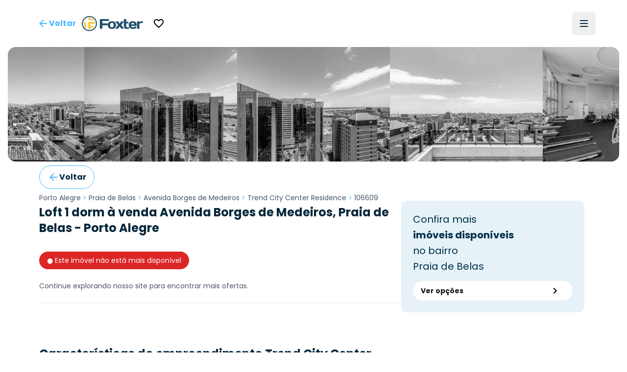

--- FILE ---
content_type: text/html; charset=utf-8
request_url: https://www.foxterciaimobiliaria.com.br/imovel/106609
body_size: 19081
content:
<!DOCTYPE html><html lang="pt-BR"><head><meta charSet="utf-8" data-next-head=""/><meta name="viewport" content="width=device-width" data-next-head=""/><script type="application/ld+json" data-next-head="">{"@context":"https://schema.org","@type":"Organization","name":"Foxter Cia. Imobiliária","url":"https://www.foxterciaimobiliaria.com.br","sameAs":["https://www.facebook.com/foxter.cia.imobiliaria","https://twitter.com/foxterciaimob","https://instagram.com/foxterciaimobiliaria","https://pinterest.com/foxterciaimob/","https://www.youtube.com/user/foxtervideos","https://www.linkedin.com/company/foxterciaimob"]}</script><script type="application/ld+json" data-next-head="">{"@context":"https://schema.org","@type":"RealEstateAgent","@id":"https://www.foxterciaimobiliaria.com.br","name":"Foxter Imobiliária - Compra e Venda de Imóveis - Encontre o Seu Novo Lar","description":"Foxter Cia Imobiliária - Encontre as melhores ofertas imobiliárias. Casas e Apartamentos Residenciais e Comerciais","telephone":"+555130837777","url":"https://www.foxterciaimobiliaria.com.br","logo":"{{cdnUrl}}/image/foxter/Site/6/images/logo_200x50.png","address":{"@type":"PostalAddress","type":"PostalAddress","streetAddress":"Av. Nilo Peçanha, 1215 - Três Figueiras","addressLocality":"Porto Alegre","addressRegion":"RS","postalCode":"90430-000","addressCountry":"BR"}}</script><meta name="twitter:card" content="summary_large_image" data-next-head=""/><meta name="twitter:site" content="@foxterciaimob" data-next-head=""/><meta name="twitter:creator" content="@foxterciaimob" data-next-head=""/><meta property="fb:app_id" content="200044933359680" data-next-head=""/><meta property="og:image:secure_url" content="https://images.foxter.com.br/rest/image/foxter/Site/6/images/logo.png" data-next-head=""/><meta property="og:image:type" content="image/jpeg" data-next-head=""/><meta property="og:locale" content="pt_BR" data-next-head=""/><meta property="og:site_name" content="Foxter Imobiliária - Compra e Venda de Imóveis - Encontre o Seu Novo Lar" data-next-head=""/><meta name="theme-color" content="#20506c" data-next-head=""/><meta property="content-language" content="pt-br" data-next-head=""/><meta http-equiv="content-type" content="text/html; charset=utf-8" data-next-head=""/><meta name="distribution" content="global" data-next-head=""/><meta name="language" content="pt-br" data-next-head=""/><meta name="rating" content="general" data-next-head=""/><link rel="preconnect" href="https://fonts.googleapis.com" data-next-head=""/><link rel="preconnect" href="https://cdn-dev.konecty.com" data-next-head=""/><link rel="dns-prefetch" href="https://fonts.googleapis.com" data-next-head=""/><link rel="dns-prefetch" href="https://cdn-dev.konecty.com" data-next-head=""/><link rel="apple-touch-icon" sizes="57x57" href="https://images.foxter.com.br/rest/image/crop/57/57/foxter/Site/6/images/foxter-icon.png" data-next-head=""/><link rel="apple-touch-icon" sizes="72x72" href="https://images.foxter.com.br/rest/image/crop/72/72/foxter/Site/6/images/foxter-icon.png" data-next-head=""/><link rel="apple-touch-icon" sizes="76x76" href="https://images.foxter.com.br/rest/image/crop/76/76/foxter/Site/6/images/foxter-icon.png" data-next-head=""/><link rel="apple-touch-icon" sizes="114x114" href="https://images.foxter.com.br/rest/image/crop/114/114/foxter/Site/6/images/foxter-icon.png" data-next-head=""/><link rel="apple-touch-icon" sizes="120x120" href="https://images.foxter.com.br/rest/image/crop/120/120/foxter/Site/6/images/foxter-icon.png" data-next-head=""/><link rel="apple-touch-icon" sizes="144x144" href="https://images.foxter.com.br/rest/image/crop/144/144/foxter/Site/6/images/foxter-icon.png" data-next-head=""/><link rel="apple-touch-icon" sizes="152x152" href="https://images.foxter.com.br/rest/image/crop/152/152/foxter/Site/6/images/foxter-icon.png" data-next-head=""/><link rel="search" type="application/opensearchdescription+xml" href="/opensearch.xml" data-next-head=""/><link rel="shortcut icon" href="https://images.foxter.com.br/rest/image/foxter/SiteResource/44/file/favicon.ico" data-next-head=""/><title data-next-head="">Loft 1 dorm de 38.22m² à venda - Avenida Borges de Medeiros, Praia de Belas - Porto Alegre | Foxter 106609 - Foxter Cia. Imobiliária</title><meta name="robots" content="index,follow" data-next-head=""/><meta name="description" content="Foxter vende Loft Residencial , 38.22m2, 1 dorm 1 vaga em condomínio no bairro Praia de Belas em Porto Alegre" data-next-head=""/><meta property="og:title" content="Loft 1 dorm de 38.22m² à venda - Avenida Borges de Medeiros, Praia de Belas - Porto Alegre | Foxter 106609" data-next-head=""/><meta property="og:description" content="Foxter vende Loft Residencial , 38.22m2, 1 dorm 1 vaga em condomínio no bairro Praia de Belas em Porto Alegre" data-next-head=""/><meta property="og:url" content="https://www.foxterciaimobiliaria.com.br/imovel/106609/r-porto-alegre-praia-de-belas-loft-trend-city-center-residence-1-dorm-zona-sul" data-next-head=""/><meta property="og:type" content="product" data-next-head=""/><meta property="og:image" content="https://images.foxter.com.br/rest/image/outer/1200/630/foxter/wm/Product/106609/pictures/1.JPG" data-next-head=""/><meta property="og:image:alt" content="Loft 1 dorm à venda Avenida Borges de Medeiros, Praia de Belas - Porto Alegre" data-next-head=""/><meta property="og:image:width" content="1200" data-next-head=""/><meta property="og:image:height" content="630" data-next-head=""/><link rel="canonical" href="https://www.foxterciaimobiliaria.com.br/imovel/106609/r-porto-alegre-praia-de-belas-loft-trend-city-center-residence-1-dorm-zona-sul" data-next-head=""/><script type="application/ld+json" data-next-head="">{"@context":"https://schema.org","@type":"Product","description":"Foxter vende Loft Residencial , 38.22m2, 1 dorm 1 vaga em condomínio no bairro Praia de Belas em Porto Alegre","sku":"106609","image":["https://images.foxter.com.br/rest/image/outer/1024/1/foxter/wm/Product/106609/pictures/1.JPG","https://images.foxter.com.br/rest/image/outer/1024/1/foxter/wm/Product/106609/pictures/2.JPG","https://images.foxter.com.br/rest/image/outer/1024/1/foxter/wm/Product/106609/pictures/3.JPG"],"brand":{"@type":"Brand","name":"Foxter"},"offers":[{"price":"0","priceCurrency":"BRL","priceValidUntil":"2026-01-21","itemCondition":"https://schema.org/UsedCondition","availability":"https://schema.org/SoldOut","url":"https://www.foxterciaimobiliaria.com.br/imovel/106609/r-porto-alegre-praia-de-belas-loft-trend-city-center-residence-1-dorm-zona-sul","@type":"Offer"}],"name":"Loft 1 dorm à venda Avenida Borges de Medeiros, Praia de Belas - Porto Alegre"}</script><script type="application/ld+json" id="realestate-json" data-next-head="">{"@context":"http://schema.org/","@type":"Apartment","image":"https://images.foxter.com.br/rest/image/outer/1024/1/foxter/wm/Product/106609/pictures/1.JPG","name":"Loft 1 dorm à venda Avenida Borges de Medeiros, Praia de Belas - Porto Alegre","description":"Foxter vende Loft Residencial , 38.22m2, 1 dorm 1 vaga em condomínio no bairro Praia de Belas em Porto Alegre","numberOfRooms":1,"address":"Borges de Medeiros, Praia de Belas, Porto Alegre","url":"https://www.foxterciaimobiliaria.com.br/imovel/106609/r-porto-alegre-praia-de-belas-loft-trend-city-center-residence-1-dorm-zona-sul"}</script><link rel="preload" href="/_next/static/media/edcf447d6990da7e-s.p.850bf14d.woff2" as="font" type="font/woff2" crossorigin="anonymous" data-next-font="size-adjust"/><link rel="preload" href="/_next/static/media/b6620be20ad708dd-s.p.558c4465.woff2" as="font" type="font/woff2" crossorigin="anonymous" data-next-font="size-adjust"/><link rel="preload" href="/_next/static/media/a218039a3287bcfd-s.p.4a23d71b.woff2" as="font" type="font/woff2" crossorigin="anonymous" data-next-font="size-adjust"/><link rel="preload" href="/_next/static/media/47fe1b7cd6e6ed85-s.p.855a563b.woff2" as="font" type="font/woff2" crossorigin="anonymous" data-next-font="size-adjust"/><link rel="preload" href="/_next/static/chunks/654a515780e87efe.css" as="style"/><link rel="stylesheet" href="/_next/static/chunks/654a515780e87efe.css" data-n-g=""/><link rel="preload" href="/_next/static/chunks/8581692b10f93d28.css" as="style"/><link rel="stylesheet" href="/_next/static/chunks/8581692b10f93d28.css" data-n-g=""/><noscript data-n-css=""></noscript><script src="/_next/static/chunks/b31e7a611b744cb6.js" defer=""></script><script src="/_next/static/chunks/c5f1b748774c08d9.js" defer=""></script><script src="/_next/static/chunks/9406fdf5d1392aa3.js" defer=""></script><script src="/_next/static/chunks/10da42c0287e098e.js" defer=""></script><script src="/_next/static/chunks/6e5763420b0a4807.js" defer=""></script><script src="/_next/static/chunks/58bd3e8f28e2a8df.js" defer=""></script><script src="/_next/static/chunks/2be0a90cc9083da0.js" defer=""></script><script src="/_next/static/chunks/8fef96836255de31.js" defer=""></script><script src="/_next/static/chunks/225f1c28b1689c43.js" defer=""></script><script src="/_next/static/chunks/dd3a969882e6baeb.js" defer=""></script><script src="/_next/static/chunks/0f35f4ccfd4ecb0e.js" defer=""></script><script src="/_next/static/chunks/cf7c75daec783f25.js" defer=""></script><script src="/_next/static/chunks/752fcd41ac6068d0.js" defer=""></script><script src="/_next/static/chunks/eaf642155673e71d.js" defer=""></script><script src="/_next/static/chunks/turbopack-863e327662f49755.js" defer=""></script><script src="/_next/static/chunks/60fa467c431bb2bb.js" defer=""></script><script src="/_next/static/chunks/4a3b738b62607d17.js" defer=""></script><script src="/_next/static/chunks/9b55b6ae1ae4e16c.js" defer=""></script><script src="/_next/static/chunks/c3e90220378b3586.js" defer=""></script><script src="/_next/static/chunks/187ca9d2c4ec0202.js" defer=""></script><script src="/_next/static/chunks/9d61f875718d7b5c.js" defer=""></script><script src="/_next/static/chunks/f474f5d5ec408e98.js" defer=""></script><script src="/_next/static/chunks/77905242e412e51c.js" defer=""></script><script src="/_next/static/chunks/ead4c8962b5ae788.js" defer=""></script><script src="/_next/static/chunks/418a4de69679fa05.js" defer=""></script><script src="/_next/static/chunks/b8bc3de295dddff6.js" defer=""></script><script src="/_next/static/chunks/turbopack-f75e8e0ecbbc5475.js" defer=""></script><script src="/_next/static/E0Xi1YcZM-cSR3fUO5Gdw/_ssgManifest.js" defer=""></script><script src="/_next/static/E0Xi1YcZM-cSR3fUO5Gdw/_buildManifest.js" defer=""></script><style id="__jsx-2526619497">html{font-family:'Poppins', 'Poppins Fallback'}</style></head><body><div id="__next"><main class="jsx-2526619497 poppins_d4668b1c-module__OauNGq__variable font-sans"><div class="bg-white fixed top-0 left-0 right-0 z-[49] px-0"><nav class="h-16 lg:h-24 w-full md:px-8"><div class="w-full flex justify-between items-center h-full mx-auto md:px-2 xl:px-8 md:gap-2"><button class="appearance-none inline-flex gap-2 items-center justify-center px-3 py-0 text-base leading-4 whitespace-nowrap rounded-md focus:outline-none focus:ring-2 focus:ring-offset-2 cursor-pointer h-12 tracking-normal normal-case bg-transparent text-foxter-brand-300 font-bold focus:ring-foxter-brand-100 hover:bg-foxter-brand-100 transition-colors ease-in-out duration-700" type="button"><svg xmlns="http://www.w3.org/2000/svg" height="24" width="24" class="fill-foxter-bright text-lg"><path d="M0 0h24v24H0z" fill="none"></path><path d="M20 11H7.83l5.59-5.59L12 4l-8 8 8 8 1.41-1.41L7.83 13H20v-2z"></path></svg><span class="hidden sm:inline">Voltar</span></button><a class="grow lg:grow-0 flex justify-center" href="/"><div class="w-auto mr-2 ml-2 md:ml-0"><svg viewBox="0 0 172 44" fill="none" xmlns="http://www.w3.org/2000/svg" data-testid="logo" class="w-auto h-8 block"><path d="M21.37 3.697a18.43 18.43 0 1 0 18.43 18.39 18.44 18.44 0 0 0-18.43-18.39Zm0 39.59a21.17 21.17 0 1 1 21.17-21.2 21.19 21.19 0 0 1-21.17 21.17M52.42 36.837a1.8 1.8 0 0 1-1.8-1.84v-23.74a1.79 1.79 0 0 1 1.8-1.76h22a1.8 1.8 0 0 1 1.8 1.8v1.8a1.791 1.791 0 0 1-1.8 1.79H57.81v6.72h13.51a1.83 1.83 0 0 1 1.8 1.8v1.79a1.83 1.83 0 0 1-1.8 1.8H57.81v8a1.81 1.81 0 0 1-1.81 1.84h-3.58Z" fill="#20506c"></path><path d="M89.52 26.367c0-4.61-1.6-6.48-4.92-6.48s-4.92 1.87-4.92 6.48 1.6 6.53 4.92 6.53 4.92-1.92 4.92-6.53Zm6.6 0c0 7.19-4.14 10.86-11.52 10.86s-11.52-3.67-11.52-10.86c0-7.19 4.14-10.81 11.52-10.81s11.52 3.63 11.52 10.81Z" fill="#20506c"></path><path d="m106.35 22.427 3.16-4.8a3.27 3.27 0 0 1 3-1.68h4.14c.94 0 1.09.93.59 1.68l-6.24 8.74 6.64 8.79c.54.7.35 1.68-.59 1.68H113a3.39 3.39 0 0 1-3-1.68l-3.67-5-3.67 5a3.393 3.393 0 0 1-3 1.68h-4.01c-.94 0-1.13-1-.59-1.68l6.65-8.79-6.21-8.74c-.51-.75-.36-1.68.58-1.68h4.14a3.238 3.238 0 0 1 3 1.68l3.13 4.8ZM126.35 37.227c-5.47 0-8.2-2.73-8.2-8.59v-17.94a1.167 1.167 0 0 1 .336-.837 1.16 1.16 0 0 1 .834-.343h4.26a1.16 1.16 0 0 1 1.17 1.18v6.36h5.31a1.15 1.15 0 0 1 1.17 1.17v2.27a1.147 1.147 0 0 1-1.17 1.2h-5.31v7c0 2.66 1.36 4.06 3.36 4.06 1 0 1.75-.23 2.61-.23h.71a1.15 1.15 0 0 1 1.17 1.17v2a1.298 1.298 0 0 1-1.17 1.17c-1.68.267-3.379.398-5.08.39" fill="#20506c"></path><path d="M138.5 24.377h8.86c-.12-2.93-1.52-4.49-4.41-4.49s-4.3 1.56-4.45 4.49Zm0 4c.28 3.13 1.68 4.5 4.88 4.5a4.997 4.997 0 0 0 3.75-1.29 2.672 2.672 0 0 1 2.19-1h2.85a1.15 1.15 0 0 1 1.17 1.17c0 4.06-4.17 5.47-10.42 5.47-6.95 0-11.13-3.75-11.13-10.82S136 15.557 143 15.557c7 0 11.12 3.7 11.12 10.58v1.09a1.143 1.143 0 0 1-.337.834 1.149 1.149 0 0 1-.833.336l-14.45-.02ZM171.49 19.617a1.16 1.16 0 0 1-.336.833 1.163 1.163 0 0 1-.834.337h-.62c-.9 0-1.92-.12-2.93-.12-2 0-3.52 1.14-4.92 2.81v12.22a1.16 1.16 0 0 1-.336.833 1.163 1.163 0 0 1-.834.337h-4.26a1.152 1.152 0 0 1-1.17-1.17v-18.58a1.142 1.142 0 0 1 .337-.833 1.147 1.147 0 0 1 .833-.337h4.26a1.147 1.147 0 0 1 1.087.72c.057.142.086.296.083.45v1.21a12.41 12.41 0 0 1 8.47-2.77 1.144 1.144 0 0 1 1.081.697c.059.14.089.29.089.443v2.92Z" fill="#20506c"></path><path d="M33.14 33.207c.21-.044.417-.1.62-.17a16 16 0 0 0 1.74-2.34c.16-1.62-.57-1.86-1.82-1.66-2.95.405-5.922.638-8.9.7.07-2.14.11-4.48.11-6.85 6.15 0 11.62-.09 12.85-.21a.35.35 0 0 0 .11 0v-2.1c-.068-.7-.179-1.394-.33-2.08-1.93-.8-8.65-1.15-15.52-1.17-2.44 0-4 .95-4.06 4 0 7.64.28 15.47.9 17.08l1 .12h3.05c.37 0 .73-.07 1.09-.13a20.25 20.25 0 0 0 .58-4.33 58.737 58.737 0 0 0 8.58-.89v.03Zm-11.33-20.82c5.41 0 10.75.49 13.86 1.38a16.481 16.481 0 0 0-4.17-4.74 64.442 64.442 0 0 0-7.21-.64 12.234 12.234 0 0 0-.44-2.69c-.3 0-.61-.08-.92-.11H19.82c-.39 0-.77.08-1.15.15a16.895 16.895 0 0 0-.55 3.59c-.18 2.15 1.32 3.06 3.69 3v.06Zm-9.43-2.56c.13-.69.27-1.33.43-1.89a16.66 16.66 0 0 0-5.73 5.83c.55-.16 1.16-.3 1.83-.43a4 4 0 0 0 3.47-3.51Zm-.74 11.57c0-2.94-1.3-3.74-3-3.55-1.156.079-2.3.287-3.41.62a15.909 15.909 0 0 0-.32 2.07v2.16c.28 0 1 .07 1.92.09 0 2 .1 4 .25 5.89-.37-.09-.7-.18-1-.28a16.69 16.69 0 0 0 7 8c-.95-3.33-1.41-9.2-1.37-15" fill="#FBCA43"></path></svg></div></a><div class=" flex-grow flex items-center"><button class="appearance-none inline-flex gap-2 items-center justify-center px-3 py-0 text-base leading-4 whitespace-nowrap rounded-md focus:outline-none focus:ring-2 focus:ring-offset-2 cursor-pointer h-12 tracking-normal normal-case bg-transparent text-foxter-brand-300 font-bold focus:ring-foxter-brand-100 hover:bg-foxter-brand-100 transition-colors ease-in-out duration-700" type="button"><svg xmlns="http://www.w3.org/2000/svg" height="24" viewBox="0 0 24 24" data-testid="favorite"><path d="M0 0h24v24H0z" fill="none"></path><path d="M16.5 3c-1.74 0-3.41.81-4.5 2.09C10.91 3.81 9.24 3 7.5 3 4.42 3 2 5.42 2 8.5c0 3.78 3.4 6.86 8.55 11.54L12 21.35l1.45-1.32C18.6 15.36 22 12.28 22 8.5 22 5.42 19.58 3 16.5 3zm-4.4 15.55-.1.1-.1-.1C7.14 14.24 4 11.39 4 8.5 4 6.5 5.5 5 7.5 5c1.54 0 3.04.99 3.57 2.36h1.87C13.46 5.99 14.96 5 16.5 5c2 0 3.5 1.5 3.5 3.5 0 2.89-3.14 5.74-7.9 10.05z"></path></svg></button></div><div class="flex justify-end"><ul class="hidden lg:flex list-none flex-row items-center"></ul><button type="button" aria-haspopup="dialog" aria-expanded="false" aria-controls="radix-:R18ikr6:" data-state="closed" aria-label="Menu" data-testid="menu-trigger" class="flex flex-col h-12 w-12 p-3 border-none justify-center items-center group rounded-md hover:bg-slate-100"><div class="h-0.5 w-4 my-0.5 bg-foxter-brand-900 transition ease transform transform-gpu duration-300"></div><div class="h-0.5 w-4 my-0.5 bg-foxter-brand-900 transition ease transform transform-gpu duration-300"></div><div class="h-0.5 w-4 my-0.5 bg-foxter-brand-900 transition ease transform transform-gpu duration-300"></div><div></div></button></div></div></nav></div><div class="pt-16 lg:pt-24"></div><div class="w-full"><div class="mx-auto px-0 sm:px-4 max-w-[2200px]"><div class="sm:rounded-2xl overflow-hidden"><div class="relative h-full w-full"><div class="scrollbar-thin scrollbar-thumb-slate-300 scrollbar-track-slate-100 scrollbar-thumb-rounded-full relative snap-mandatory snap-x w-full h-full gap-0.5 flex overflow-x-scroll"><div id="Image 0 - 106609" class="w-full md:w-1/2 lg:w-1/4 shrink-0 snap-center relative aspect-photo overflow-hidden bg-slate-100 cursor-default"><picture><source srcSet="https://images.foxter.com.br/rest/image/outer/480/1/foxter/wm/Product/106609/pictures/1.JPG" media="(min-width: 300px)"/><img loading="lazy" class="w-full h-full object-cover grayscale" src="https://images.foxter.com.br/rest/image/outer/300/1/foxter/Product/106609/pictures/1.JPG" alt="Image 0 - 106609" id="imovel-carousel-photo-0"/></picture></div><div id="Image 1 - 106609" class="w-full md:w-1/2 lg:w-1/4 shrink-0 snap-center relative aspect-photo overflow-hidden bg-slate-100 cursor-default"><picture><source srcSet="https://images.foxter.com.br/rest/image/outer/480/1/foxter/wm/Product/106609/pictures/2.JPG" media="(min-width: 300px)"/><img loading="lazy" class="w-full h-full object-cover grayscale" src="https://images.foxter.com.br/rest/image/outer/300/1/foxter/Product/106609/pictures/2.JPG" alt="Image 1 - 106609" id="imovel-carousel-photo-1"/></picture></div><div id="Image 2 - 106609" class="w-full md:w-1/2 lg:w-1/4 shrink-0 snap-center relative aspect-photo overflow-hidden bg-slate-100 cursor-default"><picture><source srcSet="https://images.foxter.com.br/rest/image/outer/480/1/foxter/wm/Product/106609/pictures/3.JPG" media="(min-width: 300px)"/><img loading="lazy" class="w-full h-full object-cover grayscale" src="https://images.foxter.com.br/rest/image/outer/300/1/foxter/Product/106609/pictures/3.JPG" alt="Image 2 - 106609" id="imovel-carousel-photo-2"/></picture></div><div id="Image 3 - 106609" class="w-full md:w-1/2 lg:w-1/4 shrink-0 snap-center relative aspect-photo overflow-hidden bg-slate-100 cursor-default"><picture><source srcSet="https://images.foxter.com.br/rest/image/outer/480/1/foxter/wm/Product/106609/pictures/4.JPG" media="(min-width: 300px)"/><img loading="lazy" class="w-full h-full object-cover grayscale" src="https://images.foxter.com.br/rest/image/outer/300/1/foxter/Product/106609/pictures/4.JPG" alt="Image 3 - 106609" id="imovel-carousel-photo-3"/></picture></div><div id="Image 4 - 106609" class="w-full md:w-1/2 lg:w-1/4 shrink-0 snap-center relative aspect-photo overflow-hidden bg-slate-100 cursor-default"><picture><source srcSet="https://images.foxter.com.br/rest/image/outer/480/1/foxter/wm/Product/106609/pictures/5.JPG" media="(min-width: 300px)"/><img loading="lazy" class="w-full h-full object-cover grayscale" src="https://images.foxter.com.br/rest/image/outer/300/1/foxter/Product/106609/pictures/5.JPG" alt="Image 4 - 106609" id="imovel-carousel-photo-4"/></picture></div><div id="Image 5 - 106609" class="w-full md:w-1/2 lg:w-1/4 shrink-0 snap-center relative aspect-photo overflow-hidden bg-slate-100 cursor-default"><picture><source srcSet="https://images.foxter.com.br/rest/image/outer/480/1/foxter/wm/Product/106609/pictures/6.JPG" media="(min-width: 300px)"/><img loading="lazy" class="w-full h-full object-cover grayscale" src="https://images.foxter.com.br/rest/image/outer/300/1/foxter/Product/106609/pictures/6.JPG" alt="Image 5 - 106609" id="imovel-carousel-photo-5"/></picture></div><div id="Image 6 - 106609" class="w-full md:w-1/2 lg:w-1/4 shrink-0 snap-center relative aspect-photo overflow-hidden bg-slate-100 cursor-default"><picture><source srcSet="https://images.foxter.com.br/rest/image/outer/480/1/foxter/wm/Product/106609/pictures/7.JPG" media="(min-width: 300px)"/><img loading="lazy" class="w-full h-full object-cover grayscale" src="https://images.foxter.com.br/rest/image/outer/300/1/foxter/Product/106609/pictures/7.JPG" alt="Image 6 - 106609" id="imovel-carousel-photo-6"/></picture></div><div id="Image 7 - 106609" class="w-full md:w-1/2 lg:w-1/4 shrink-0 snap-center relative aspect-photo overflow-hidden bg-slate-100 cursor-default"><picture><source srcSet="https://images.foxter.com.br/rest/image/outer/480/1/foxter/wm/Product/106609/pictures/8.JPG" media="(min-width: 300px)"/><img loading="lazy" class="w-full h-full object-cover grayscale" src="https://images.foxter.com.br/rest/image/outer/300/1/foxter/Product/106609/pictures/8.JPG" alt="Image 7 - 106609" id="imovel-carousel-photo-7"/></picture></div><div id="Image 8 - 106609" class="w-full md:w-1/2 lg:w-1/4 shrink-0 snap-center relative aspect-photo overflow-hidden bg-slate-100 cursor-default"><picture><source srcSet="https://images.foxter.com.br/rest/image/outer/480/1/foxter/wm/Product/106609/pictures/9.JPG" media="(min-width: 300px)"/><img loading="lazy" class="w-full h-full object-cover grayscale" src="https://images.foxter.com.br/rest/image/outer/300/1/foxter/Product/106609/pictures/9.JPG" alt="Image 8 - 106609" id="imovel-carousel-photo-8"/></picture></div><div id="Image 9 - 106609" class="w-full md:w-1/2 lg:w-1/4 shrink-0 snap-center relative aspect-photo overflow-hidden bg-slate-100 cursor-default"><picture><source srcSet="https://images.foxter.com.br/rest/image/outer/480/1/foxter/wm/Product/106609/pictures/10.JPG" media="(min-width: 300px)"/><img loading="lazy" class="w-full h-full object-cover grayscale" src="https://images.foxter.com.br/rest/image/outer/300/1/foxter/Product/106609/pictures/10.JPG" alt="Image 9 - 106609" id="imovel-carousel-photo-9"/></picture></div><div id="Image 10 - 106609" class="w-full md:w-1/2 lg:w-1/4 shrink-0 snap-center relative aspect-photo overflow-hidden bg-slate-100 cursor-default"><picture><source srcSet="https://images.foxter.com.br/rest/image/outer/480/1/foxter/wm/Development/32/developmentPictures/42-(Foxter%20)%20Av.%20Borges%20de%20Medeiros%2C%202277_401%20(Dennis%20Monzoni).jpg" media="(min-width: 300px)"/><img loading="lazy" class="w-full h-full object-cover grayscale" src="https://images.foxter.com.br/rest/image/outer/300/1/foxter/Development/32/developmentPictures/42-(Foxter%20)%20Av.%20Borges%20de%20Medeiros%2C%202277_401%20(Dennis%20Monzoni).jpg" alt="Image 10 - 106609" id="imovel-carousel-photo-10"/></picture></div><div id="Image 11 - 106609" class="w-full md:w-1/2 lg:w-1/4 shrink-0 snap-center relative aspect-photo overflow-hidden bg-slate-100 cursor-default"><picture><source srcSet="https://images.foxter.com.br/rest/image/outer/480/1/foxter/wm/Development/32/developmentPictures/41-(Foxter%20)%20Av.%20Borges%20de%20Medeiros%2C%202277_401%20(Dennis%20Monzoni).jpg" media="(min-width: 300px)"/><img loading="lazy" class="w-full h-full object-cover grayscale" src="https://images.foxter.com.br/rest/image/outer/300/1/foxter/Development/32/developmentPictures/41-(Foxter%20)%20Av.%20Borges%20de%20Medeiros%2C%202277_401%20(Dennis%20Monzoni).jpg" alt="Image 11 - 106609" id="imovel-carousel-photo-11"/></picture></div><div id="Image 12 - 106609" class="w-full md:w-1/2 lg:w-1/4 shrink-0 snap-center relative aspect-photo overflow-hidden bg-slate-100 cursor-default"><picture><source srcSet="https://images.foxter.com.br/rest/image/outer/480/1/foxter/wm/Development/32/developmentPictures/40-(Foxter%20)%20Av.%20Borges%20de%20Medeiros%2C%202277_401%20(Dennis%20Monzoni).jpg" media="(min-width: 300px)"/><img loading="lazy" class="w-full h-full object-cover grayscale" src="https://images.foxter.com.br/rest/image/outer/300/1/foxter/Development/32/developmentPictures/40-(Foxter%20)%20Av.%20Borges%20de%20Medeiros%2C%202277_401%20(Dennis%20Monzoni).jpg" alt="Image 12 - 106609" id="imovel-carousel-photo-12"/></picture></div><div id="Image 13 - 106609" class="w-full md:w-1/2 lg:w-1/4 shrink-0 snap-center relative aspect-photo overflow-hidden bg-slate-100 cursor-default"><picture><source srcSet="https://images.foxter.com.br/rest/image/outer/480/1/foxter/wm/Development/32/developmentPictures/32-(Foxter%20)%20Av.%20Borges%20de%20Medeiros%2C%202277_401%20(Dennis%20Monzoni).jpg" media="(min-width: 300px)"/><img loading="lazy" class="w-full h-full object-cover grayscale" src="https://images.foxter.com.br/rest/image/outer/300/1/foxter/Development/32/developmentPictures/32-(Foxter%20)%20Av.%20Borges%20de%20Medeiros%2C%202277_401%20(Dennis%20Monzoni).jpg" alt="Image 13 - 106609" id="imovel-carousel-photo-13"/></picture></div><div id="Image 14 - 106609" class="w-full md:w-1/2 lg:w-1/4 shrink-0 snap-center relative aspect-photo overflow-hidden bg-slate-100 cursor-default"><picture><source srcSet="https://images.foxter.com.br/rest/image/outer/480/1/foxter/wm/Development/32/developmentPictures/28-(Foxter%20)%20Av.%20Borges%20de%20Medeiros%2C%202277_401%20(Dennis%20Monzoni).jpg" media="(min-width: 300px)"/><img loading="lazy" class="w-full h-full object-cover grayscale" src="https://images.foxter.com.br/rest/image/outer/300/1/foxter/Development/32/developmentPictures/28-(Foxter%20)%20Av.%20Borges%20de%20Medeiros%2C%202277_401%20(Dennis%20Monzoni).jpg" alt="Image 14 - 106609" id="imovel-carousel-photo-14"/></picture></div><div id="Image 15 - 106609" class="w-full md:w-1/2 lg:w-1/4 shrink-0 snap-center relative aspect-photo overflow-hidden bg-slate-100 cursor-default"><picture><source srcSet="https://images.foxter.com.br/rest/image/outer/480/1/foxter/wm/Development/32/developmentPictures/31-(Foxter%20)%20Av.%20Borges%20de%20Medeiros%2C%202277_401%20(Dennis%20Monzoni).jpg" media="(min-width: 300px)"/><img loading="lazy" class="w-full h-full object-cover grayscale" src="https://images.foxter.com.br/rest/image/outer/300/1/foxter/Development/32/developmentPictures/31-(Foxter%20)%20Av.%20Borges%20de%20Medeiros%2C%202277_401%20(Dennis%20Monzoni).jpg" alt="Image 15 - 106609" id="imovel-carousel-photo-15"/></picture></div><div id="Image 16 - 106609" class="w-full md:w-1/2 lg:w-1/4 shrink-0 snap-center relative aspect-photo overflow-hidden bg-slate-100 cursor-default"><picture><source srcSet="https://images.foxter.com.br/rest/image/outer/480/1/foxter/wm/Development/32/developmentPictures/30-(Foxter%20)%20Av.%20Borges%20de%20Medeiros%2C%202277_401%20(Dennis%20Monzoni).jpg" media="(min-width: 300px)"/><img loading="lazy" class="w-full h-full object-cover grayscale" src="https://images.foxter.com.br/rest/image/outer/300/1/foxter/Development/32/developmentPictures/30-(Foxter%20)%20Av.%20Borges%20de%20Medeiros%2C%202277_401%20(Dennis%20Monzoni).jpg" alt="Image 16 - 106609" id="imovel-carousel-photo-16"/></picture></div><div id="Image 17 - 106609" class="w-full md:w-1/2 lg:w-1/4 shrink-0 snap-center relative aspect-photo overflow-hidden bg-slate-100 cursor-default"><picture><source srcSet="https://images.foxter.com.br/rest/image/outer/480/1/foxter/wm/Development/32/developmentPictures/29-(Foxter%20)%20Av.%20Borges%20de%20Medeiros%2C%202277_401%20(Dennis%20Monzoni).jpg" media="(min-width: 300px)"/><img loading="lazy" class="w-full h-full object-cover grayscale" src="https://images.foxter.com.br/rest/image/outer/300/1/foxter/Development/32/developmentPictures/29-(Foxter%20)%20Av.%20Borges%20de%20Medeiros%2C%202277_401%20(Dennis%20Monzoni).jpg" alt="Image 17 - 106609" id="imovel-carousel-photo-17"/></picture></div><div id="Image 18 - 106609" class="w-full md:w-1/2 lg:w-1/4 shrink-0 snap-center relative aspect-photo overflow-hidden bg-slate-100 cursor-default"><picture><source srcSet="https://images.foxter.com.br/rest/image/outer/480/1/foxter/wm/Development/32/developmentPictures/27-(Foxter%20)%20Av.%20Borges%20de%20Medeiros%2C%202277_401%20(Dennis%20Monzoni).jpg" media="(min-width: 300px)"/><img loading="lazy" class="w-full h-full object-cover grayscale" src="https://images.foxter.com.br/rest/image/outer/300/1/foxter/Development/32/developmentPictures/27-(Foxter%20)%20Av.%20Borges%20de%20Medeiros%2C%202277_401%20(Dennis%20Monzoni).jpg" alt="Image 18 - 106609" id="imovel-carousel-photo-18"/></picture></div><div id="Image 19 - 106609" class="w-full md:w-1/2 lg:w-1/4 shrink-0 snap-center relative aspect-photo overflow-hidden bg-slate-100 cursor-default"><picture><source srcSet="https://images.foxter.com.br/rest/image/outer/480/1/foxter/wm/Development/32/developmentPictures/26-(Foxter%20)%20Av.%20Borges%20de%20Medeiros%2C%202277_401%20(Dennis%20Monzoni).jpg" media="(min-width: 300px)"/><img loading="lazy" class="w-full h-full object-cover grayscale" src="https://images.foxter.com.br/rest/image/outer/300/1/foxter/Development/32/developmentPictures/26-(Foxter%20)%20Av.%20Borges%20de%20Medeiros%2C%202277_401%20(Dennis%20Monzoni).jpg" alt="Image 19 - 106609" id="imovel-carousel-photo-19"/></picture></div><div id="Image 20 - 106609" class="w-full md:w-1/2 lg:w-1/4 shrink-0 snap-center relative aspect-photo overflow-hidden bg-slate-100 cursor-default"><picture><source srcSet="https://images.foxter.com.br/rest/image/outer/480/1/foxter/wm/Development/32/developmentPictures/38-(Foxter%20)%20Av.%20Borges%20de%20Medeiros%2C%202277_401%20(Dennis%20Monzoni).jpg" media="(min-width: 300px)"/><img loading="lazy" class="w-full h-full object-cover grayscale" src="https://images.foxter.com.br/rest/image/outer/300/1/foxter/Development/32/developmentPictures/38-(Foxter%20)%20Av.%20Borges%20de%20Medeiros%2C%202277_401%20(Dennis%20Monzoni).jpg" alt="Image 20 - 106609" id="imovel-carousel-photo-20"/></picture></div><div id="Image 21 - 106609" class="w-full md:w-1/2 lg:w-1/4 shrink-0 snap-center relative aspect-photo overflow-hidden bg-slate-100 cursor-default"><picture><source srcSet="https://images.foxter.com.br/rest/image/outer/480/1/foxter/wm/Development/32/developmentPictures/39-(Foxter%20)%20Av.%20Borges%20de%20Medeiros%2C%202277_401%20(Dennis%20Monzoni).jpg" media="(min-width: 300px)"/><img loading="lazy" class="w-full h-full object-cover grayscale" src="https://images.foxter.com.br/rest/image/outer/300/1/foxter/Development/32/developmentPictures/39-(Foxter%20)%20Av.%20Borges%20de%20Medeiros%2C%202277_401%20(Dennis%20Monzoni).jpg" alt="Image 21 - 106609" id="imovel-carousel-photo-21"/></picture></div><div id="Image 22 - 106609" class="w-full md:w-1/2 lg:w-1/4 shrink-0 snap-center relative aspect-photo overflow-hidden bg-slate-100 cursor-default"><picture><source srcSet="https://images.foxter.com.br/rest/image/outer/480/1/foxter/wm/Development/32/developmentPictures/37-(Foxter%20)%20Av.%20Borges%20de%20Medeiros%2C%202277_401%20(Dennis%20Monzoni).jpg" media="(min-width: 300px)"/><img loading="lazy" class="w-full h-full object-cover grayscale" src="https://images.foxter.com.br/rest/image/outer/300/1/foxter/Development/32/developmentPictures/37-(Foxter%20)%20Av.%20Borges%20de%20Medeiros%2C%202277_401%20(Dennis%20Monzoni).jpg" alt="Image 22 - 106609" id="imovel-carousel-photo-22"/></picture></div><div id="Image 23 - 106609" class="w-full md:w-1/2 lg:w-1/4 shrink-0 snap-center relative aspect-photo overflow-hidden bg-slate-100 cursor-default"><picture><source srcSet="https://images.foxter.com.br/rest/image/outer/480/1/foxter/wm/Development/32/developmentPictures/35-(Foxter%20)%20Av.%20Borges%20de%20Medeiros%2C%202277_401%20(Dennis%20Monzoni).jpg" media="(min-width: 300px)"/><img loading="lazy" class="w-full h-full object-cover grayscale" src="https://images.foxter.com.br/rest/image/outer/300/1/foxter/Development/32/developmentPictures/35-(Foxter%20)%20Av.%20Borges%20de%20Medeiros%2C%202277_401%20(Dennis%20Monzoni).jpg" alt="Image 23 - 106609" id="imovel-carousel-photo-23"/></picture></div><div id="Image 24 - 106609" class="w-full md:w-1/2 lg:w-1/4 shrink-0 snap-center relative aspect-photo overflow-hidden bg-slate-100 cursor-default"><picture><source srcSet="https://images.foxter.com.br/rest/image/outer/480/1/foxter/wm/Development/32/developmentPictures/34-(Foxter%20)%20Av.%20Borges%20de%20Medeiros%2C%202277_401%20(Dennis%20Monzoni).jpg" media="(min-width: 300px)"/><img loading="lazy" class="w-full h-full object-cover grayscale" src="https://images.foxter.com.br/rest/image/outer/300/1/foxter/Development/32/developmentPictures/34-(Foxter%20)%20Av.%20Borges%20de%20Medeiros%2C%202277_401%20(Dennis%20Monzoni).jpg" alt="Image 24 - 106609" id="imovel-carousel-photo-24"/></picture></div><div id="Image 25 - 106609" class="w-full md:w-1/2 lg:w-1/4 shrink-0 snap-center relative aspect-photo overflow-hidden bg-slate-100 cursor-default"><picture><source srcSet="https://images.foxter.com.br/rest/image/outer/480/1/foxter/wm/Development/32/developmentPictures/33-(Foxter%20)%20Av.%20Borges%20de%20Medeiros%2C%202277_401%20(Dennis%20Monzoni).jpg" media="(min-width: 300px)"/><img loading="lazy" class="w-full h-full object-cover grayscale" src="https://images.foxter.com.br/rest/image/outer/300/1/foxter/Development/32/developmentPictures/33-(Foxter%20)%20Av.%20Borges%20de%20Medeiros%2C%202277_401%20(Dennis%20Monzoni).jpg" alt="Image 25 - 106609" id="imovel-carousel-photo-25"/></picture></div><div id="Image 26 - 106609" class="w-full md:w-1/2 lg:w-1/4 shrink-0 snap-center relative aspect-photo overflow-hidden bg-slate-100 cursor-default"><picture><source srcSet="https://images.foxter.com.br/rest/image/outer/480/1/foxter/wm/Development/32/developmentPictures/20-INFRA-32-TREND-CITY-CENTER-RESIDENCE-2039.jpg" media="(min-width: 300px)"/><img loading="lazy" class="w-full h-full object-cover grayscale" src="https://images.foxter.com.br/rest/image/outer/300/1/foxter/Development/32/developmentPictures/20-INFRA-32-TREND-CITY-CENTER-RESIDENCE-2039.jpg" alt="Image 26 - 106609" id="imovel-carousel-photo-26"/></picture></div><div id="Image 27 - 106609" class="w-full md:w-1/2 lg:w-1/4 shrink-0 snap-center relative aspect-photo overflow-hidden bg-slate-100 cursor-default"><picture><source srcSet="https://images.foxter.com.br/rest/image/outer/480/1/foxter/wm/Development/32/developmentPictures/19-INFRA-32-TREND-CITY-CENTER-RESIDENCE-2039.jpg" media="(min-width: 300px)"/><img loading="lazy" class="w-full h-full object-cover grayscale" src="https://images.foxter.com.br/rest/image/outer/300/1/foxter/Development/32/developmentPictures/19-INFRA-32-TREND-CITY-CENTER-RESIDENCE-2039.jpg" alt="Image 27 - 106609" id="imovel-carousel-photo-27"/></picture></div><div id="Image 28 - 106609" class="w-full md:w-1/2 lg:w-1/4 shrink-0 snap-center relative aspect-photo overflow-hidden bg-slate-100 cursor-default"><picture><source srcSet="https://images.foxter.com.br/rest/image/outer/480/1/foxter/wm/Development/32/developmentPictures/18-INFRA-32-TREND-CITY-CENTER-RESIDENCE-2039.jpg" media="(min-width: 300px)"/><img loading="lazy" class="w-full h-full object-cover grayscale" src="https://images.foxter.com.br/rest/image/outer/300/1/foxter/Development/32/developmentPictures/18-INFRA-32-TREND-CITY-CENTER-RESIDENCE-2039.jpg" alt="Image 28 - 106609" id="imovel-carousel-photo-28"/></picture></div><div id="Image 29 - 106609" class="w-full md:w-1/2 lg:w-1/4 shrink-0 snap-center relative aspect-photo overflow-hidden bg-slate-100 cursor-default"><picture><source srcSet="https://images.foxter.com.br/rest/image/outer/480/1/foxter/wm/Development/32/developmentPictures/17-INFRA-32-TREND-CITY-CENTER-RESIDENCE-2039.jpg" media="(min-width: 300px)"/><img loading="lazy" class="w-full h-full object-cover grayscale" src="https://images.foxter.com.br/rest/image/outer/300/1/foxter/Development/32/developmentPictures/17-INFRA-32-TREND-CITY-CENTER-RESIDENCE-2039.jpg" alt="Image 29 - 106609" id="imovel-carousel-photo-29"/></picture></div><div id="Image 30 - 106609" class="w-full md:w-1/2 lg:w-1/4 shrink-0 snap-center relative aspect-photo overflow-hidden bg-slate-100 cursor-default"><picture><source srcSet="https://images.foxter.com.br/rest/image/outer/480/1/foxter/wm/Development/32/developmentPictures/36-(Foxter%20)%20Av.%20Borges%20de%20Medeiros%2C%202277_401%20(Dennis%20Monzoni).jpg" media="(min-width: 300px)"/><img loading="lazy" class="w-full h-full object-cover grayscale" src="https://images.foxter.com.br/rest/image/outer/300/1/foxter/Development/32/developmentPictures/36-(Foxter%20)%20Av.%20Borges%20de%20Medeiros%2C%202277_401%20(Dennis%20Monzoni).jpg" alt="Image 30 - 106609" id="imovel-carousel-photo-30"/></picture></div><div id="Image 31 - 106609" class="w-full md:w-1/2 lg:w-1/4 shrink-0 snap-center relative aspect-photo overflow-hidden bg-slate-100 cursor-default"><picture><source srcSet="https://images.foxter.com.br/rest/image/outer/480/1/foxter/wm/Development/32/developmentPictures/16-INFRA-32-TREND-CITY-CENTER-RESIDENCE-2039.jpg" media="(min-width: 300px)"/><img loading="lazy" class="w-full h-full object-cover grayscale" src="https://images.foxter.com.br/rest/image/outer/300/1/foxter/Development/32/developmentPictures/16-INFRA-32-TREND-CITY-CENTER-RESIDENCE-2039.jpg" alt="Image 31 - 106609" id="imovel-carousel-photo-31"/></picture></div><div id="Image 32 - 106609" class="w-full md:w-1/2 lg:w-1/4 shrink-0 snap-center relative aspect-photo overflow-hidden bg-slate-100 cursor-default"><picture><source srcSet="https://images.foxter.com.br/rest/image/outer/480/1/foxter/wm/Development/32/developmentPictures/11-INFRA-32-TREND-CITY-CENTER-RESIDENCE-2039.jpg" media="(min-width: 300px)"/><img loading="lazy" class="w-full h-full object-cover grayscale" src="https://images.foxter.com.br/rest/image/outer/300/1/foxter/Development/32/developmentPictures/11-INFRA-32-TREND-CITY-CENTER-RESIDENCE-2039.jpg" alt="Image 32 - 106609" id="imovel-carousel-photo-32"/></picture></div><div id="Image 33 - 106609" class="w-full md:w-1/2 lg:w-1/4 shrink-0 snap-center relative aspect-photo overflow-hidden bg-slate-100 cursor-default"><picture><source srcSet="https://images.foxter.com.br/rest/image/outer/480/1/foxter/wm/Development/32/developmentPictures/12-INFRA-32-TREND-CITY-CENTER-RESIDENCE-2039.jpg" media="(min-width: 300px)"/><img loading="lazy" class="w-full h-full object-cover grayscale" src="https://images.foxter.com.br/rest/image/outer/300/1/foxter/Development/32/developmentPictures/12-INFRA-32-TREND-CITY-CENTER-RESIDENCE-2039.jpg" alt="Image 33 - 106609" id="imovel-carousel-photo-33"/></picture></div><div id="Image 34 - 106609" class="w-full md:w-1/2 lg:w-1/4 shrink-0 snap-center relative aspect-photo overflow-hidden bg-slate-100 cursor-default"><picture><source srcSet="https://images.foxter.com.br/rest/image/outer/480/1/foxter/wm/Development/32/developmentPictures/10-INFRA-32-TREND-CITY-CENTER-RESIDENCE-2039.jpg" media="(min-width: 300px)"/><img loading="lazy" class="w-full h-full object-cover grayscale" src="https://images.foxter.com.br/rest/image/outer/300/1/foxter/Development/32/developmentPictures/10-INFRA-32-TREND-CITY-CENTER-RESIDENCE-2039.jpg" alt="Image 34 - 106609" id="imovel-carousel-photo-34"/></picture></div><div id="Image 35 - 106609" class="w-full md:w-1/2 lg:w-1/4 shrink-0 snap-center relative aspect-photo overflow-hidden bg-slate-100 cursor-default"><picture><source srcSet="https://images.foxter.com.br/rest/image/outer/480/1/foxter/wm/Development/32/developmentPictures/09-INFRA-32-TREND-CITY-CENTER-RESIDENCE-2039.jpg" media="(min-width: 300px)"/><img loading="lazy" class="w-full h-full object-cover grayscale" src="https://images.foxter.com.br/rest/image/outer/300/1/foxter/Development/32/developmentPictures/09-INFRA-32-TREND-CITY-CENTER-RESIDENCE-2039.jpg" alt="Image 35 - 106609" id="imovel-carousel-photo-35"/></picture></div><div id="Image 36 - 106609" class="w-full md:w-1/2 lg:w-1/4 shrink-0 snap-center relative aspect-photo overflow-hidden bg-slate-100 cursor-default"><picture><source srcSet="https://images.foxter.com.br/rest/image/outer/480/1/foxter/wm/Development/32/developmentPictures/08-INFRA-32-TREND-CITY-CENTER-RESIDENCE-2039.jpg" media="(min-width: 300px)"/><img loading="lazy" class="w-full h-full object-cover grayscale" src="https://images.foxter.com.br/rest/image/outer/300/1/foxter/Development/32/developmentPictures/08-INFRA-32-TREND-CITY-CENTER-RESIDENCE-2039.jpg" alt="Image 36 - 106609" id="imovel-carousel-photo-36"/></picture></div><div id="Image 37 - 106609" class="w-full md:w-1/2 lg:w-1/4 shrink-0 snap-center relative aspect-photo overflow-hidden bg-slate-100 cursor-default"><picture><source srcSet="https://images.foxter.com.br/rest/image/outer/480/1/foxter/wm/Development/32/developmentPictures/13-INFRA-32-TREND-CITY-CENTER-RESIDENCE-2039.jpg" media="(min-width: 300px)"/><img loading="lazy" class="w-full h-full object-cover grayscale" src="https://images.foxter.com.br/rest/image/outer/300/1/foxter/Development/32/developmentPictures/13-INFRA-32-TREND-CITY-CENTER-RESIDENCE-2039.jpg" alt="Image 37 - 106609" id="imovel-carousel-photo-37"/></picture></div><div id="Image 38 - 106609" class="w-full md:w-1/2 lg:w-1/4 shrink-0 snap-center relative aspect-photo overflow-hidden bg-slate-100 cursor-default"><picture><source srcSet="https://images.foxter.com.br/rest/image/outer/480/1/foxter/wm/Development/32/developmentPictures/07-INFRA-32-TREND-CITY-CENTER-RESIDENCE-2039.jpg" media="(min-width: 300px)"/><img loading="lazy" class="w-full h-full object-cover grayscale" src="https://images.foxter.com.br/rest/image/outer/300/1/foxter/Development/32/developmentPictures/07-INFRA-32-TREND-CITY-CENTER-RESIDENCE-2039.jpg" alt="Image 38 - 106609" id="imovel-carousel-photo-38"/></picture></div><div id="Image 39 - 106609" class="w-full md:w-1/2 lg:w-1/4 shrink-0 snap-center relative aspect-photo overflow-hidden bg-slate-100 cursor-default"><picture><source srcSet="https://images.foxter.com.br/rest/image/outer/480/1/foxter/wm/Development/32/developmentPictures/38-PREDIO-CENTRO-PORTO-ALEGRE-160921.JPG" media="(min-width: 300px)"/><img loading="lazy" class="w-full h-full object-cover grayscale" src="https://images.foxter.com.br/rest/image/outer/300/1/foxter/Development/32/developmentPictures/38-PREDIO-CENTRO-PORTO-ALEGRE-160921.JPG" alt="Image 39 - 106609" id="imovel-carousel-photo-39"/></picture></div><div id="Image 40 - 106609" class="w-full md:w-1/2 lg:w-1/4 shrink-0 snap-center relative aspect-photo overflow-hidden bg-slate-100 cursor-default"><picture><source srcSet="https://images.foxter.com.br/rest/image/outer/480/1/foxter/wm/Development/32/developmentPictures/39-PREDIO-CENTRO-PORTO-ALEGRE-160921.JPG" media="(min-width: 300px)"/><img loading="lazy" class="w-full h-full object-cover grayscale" src="https://images.foxter.com.br/rest/image/outer/300/1/foxter/Development/32/developmentPictures/39-PREDIO-CENTRO-PORTO-ALEGRE-160921.JPG" alt="Image 40 - 106609" id="imovel-carousel-photo-40"/></picture></div></div></div></div></div><div class="container mx-auto max-w-6xl"><div class="px-1 container mx-auto flex items-center justify-between sm:px-4 pt-2 mb-2 2xl:mb-4"><div class="flex items-center justify-center md:gap-2 gap-1"><button class="hidden lg:flex appearance-none inline-flex gap-2 items-center justify-center px-4 py-0 text-base leading-4 whitespace-nowrap focus:outline-none focus:ring-2 focus:ring-offset-2 cursor-pointer h-12 tracking-normal font-bold normal-case bg-transparent border border-foxter-bright text-foxter-brand-900 focus:ring-foxter-brand-100 hover:bg-foxter-brand-100 transition-colors ease-in-out duration-700 rounded-full" type="button"><svg xmlns="http://www.w3.org/2000/svg" height="24" width="24" class="fill-foxter-brand-300 text-lg"><path d="M0 0h24v24H0z" fill="none"></path><path d="M20 11H7.83l5.59-5.59L12 4l-8 8 8 8 1.41-1.41L7.83 13H20v-2z"></path></svg><span class="hidden sm:inline">Voltar</span></button></div></div></div></div><div class="container mx-auto max-w-6xl"><div class="container mx-auto flex flex-wrap lg:flex-nowrap px-4 gap-12 pb-12"><div class="basis-full lg:basis-4/6 max-w-full lg:max-w-[66%]"><article class="w-full"><div class="mb-1 2xl:mb-3 flex"><p class="text-xs md:text-sm text-foxter-brand-300"><a class="text-slate-600 hover:text-foxter-brand-300 cursor-pointer" href="/imoveis/a-venda/em-porto-alegre-rs">Porto Alegre</a><span> &gt; </span><a class="text-slate-600 hover:text-foxter-brand-300 cursor-pointer" href="/imoveis/a-venda/em-porto-alegre-rs/no-bairro-praia-de-belas">Praia de Belas</a><span> &gt; </span><a class="text-slate-600 hover:text-foxter-brand-300 cursor-pointer" href="/imoveis/a-venda/em-porto-alegre-rs/no-bairro-praia-de-belas/na-avenida-borges-de-medeiros">Avenida Borges de Medeiros</a><span> &gt; </span><a class="text-slate-600 hover:text-foxter-brand-300 cursor-pointer" href="/imoveis/a-venda/loft/no-bairro-praia-de-belas/empreendimento/32">Trend City Center Residence</a><span> &gt; </span><a class="text-slate-600 hover:text-foxter-brand-300 cursor-pointer" href="/imoveis/a-venda/loft/no-bairro-praia-de-belas/empreendimento/32">106609</a></p></div><h1 class="text-lg md:xl lg:text-2xl text-foxter-brand-900 font-bold mb-2 2xl:mb-3 ">Loft 1 dorm à venda Avenida Borges de Medeiros, Praia de Belas - Porto Alegre</h1><div class="w-full my-4"><div class="bg-red-600 text-white px-4 py-2 rounded-full w-fit mt-8"><p class="text-sm font-medium">● Este imóvel não está mais disponível</p></div><p class="text-sm text-gray-600 mt-6 mb-6">Continue explorando nosso site para encontrar mais ofertas.</p><hr class="my-4"/><div class="mt-6"><div id="development-feaures" class="py-8 md:py-16"><h2 class="text-xl lg:text-2xl text-foxter-brand-900 font-bold mb-5">Características do empreendimento <!-- -->Trend City Center Residence</h2><div class="flex mb-12 gap-3 w-full"><div class="w-1/3"><picture><img class="rounded-lg aspect-photo object-cover" src="https://images.foxter.com.br/rest/image/outer/300/1/foxter/Development/32/developmentPictures/42-(Foxter%20)%20Av.%20Borges%20de%20Medeiros%2C%202277_401%20(Dennis%20Monzoni).jpg" alt="Image 10 - 106609"/></picture></div><div class="w-1/3"><picture><img class="rounded-lg aspect-photo object-cover" src="https://images.foxter.com.br/rest/image/outer/300/1/foxter/Development/32/developmentPictures/41-(Foxter%20)%20Av.%20Borges%20de%20Medeiros%2C%202277_401%20(Dennis%20Monzoni).jpg" alt="Image 11 - 106609"/></picture></div><div class="w-1/3"><picture><img class="rounded-lg aspect-photo object-cover" src="https://images.foxter.com.br/rest/image/outer/300/1/foxter/Development/32/developmentPictures/40-(Foxter%20)%20Av.%20Borges%20de%20Medeiros%2C%202277_401%20(Dennis%20Monzoni).jpg" alt="Image 12 - 106609"/></picture></div></div><div>O Trend City Center é um empreendimento admirável, moderno e ideal para qualquer tipo de atividade profissional. Sua localização privilegiada oferece acesso facilitado ao centro, ao polo jurídico e ao eixo educacional. É o primeiro empreendimento com conceito multiuso em Porto Alegre, um protagonista que inaugurou novos paradigmas de morar e viver. Apartamentos de 01 e 02 dormitórios, com 38 a 70m²  e até 2 vagas de garagem.</div><div class="flex gap-3 flex-wrap py-6"><a href="/imoveis/a-venda/com-circuito-ftv-no-empreendimento"><div class="bg-foxter-brand-300 hover:bg-foxter-brand-100 text-sm text-foxter-brand-900 bg-opacity-10 py-1 px-4 rounded-full flex items-center gap-2"><svg xmlns="http://www.w3.org/2000/svg" width="15.24" height="14"><path fill="#47b8ff" fill-rule="evenodd" d="M.851 8.315a19.233 19.233 0 0 1 3.611 4.7c1 1.651 1.4.946 1.8-.13Q8.386 6.837 14.813.708c.96-.907.118-.781-.6-.5-3.615 1.392-6.666 4.563-9.26 8.313-.98-.67-3.24-2.713-4.55-1.864-.94.615 0 1.223.448 1.653Z" data-name="\xCDcones - P\xE1gina de Empreendimentos_Prancheta 1 c\xF3pia 50"></path></svg><span>Circuito FTV</span></div></a><a href="/imoveis/a-venda/com-elevador-no-empreendimento"><div class="bg-foxter-brand-300 hover:bg-foxter-brand-100 text-sm text-foxter-brand-900 bg-opacity-10 py-1 px-4 rounded-full flex items-center gap-2"><svg xmlns="http://www.w3.org/2000/svg" width="15.24" height="14"><path fill="#47b8ff" fill-rule="evenodd" d="M.851 8.315a19.233 19.233 0 0 1 3.611 4.7c1 1.651 1.4.946 1.8-.13Q8.386 6.837 14.813.708c.96-.907.118-.781-.6-.5-3.615 1.392-6.666 4.563-9.26 8.313-.98-.67-3.24-2.713-4.55-1.864-.94.615 0 1.223.448 1.653Z" data-name="\xCDcones - P\xE1gina de Empreendimentos_Prancheta 1 c\xF3pia 50"></path></svg><span>Elevador</span></div></a><a href="/imoveis/a-venda/com-espaco-gourmet-no-empreendimento"><div class="bg-foxter-brand-300 hover:bg-foxter-brand-100 text-sm text-foxter-brand-900 bg-opacity-10 py-1 px-4 rounded-full flex items-center gap-2"><svg xmlns="http://www.w3.org/2000/svg" width="15.24" height="14"><path fill="#47b8ff" fill-rule="evenodd" d="M.851 8.315a19.233 19.233 0 0 1 3.611 4.7c1 1.651 1.4.946 1.8-.13Q8.386 6.837 14.813.708c.96-.907.118-.781-.6-.5-3.615 1.392-6.666 4.563-9.26 8.313-.98-.67-3.24-2.713-4.55-1.864-.94.615 0 1.223.448 1.653Z" data-name="\xCDcones - P\xE1gina de Empreendimentos_Prancheta 1 c\xF3pia 50"></path></svg><span>Espaço Gourmet</span></div></a><a href="/imoveis/a-venda/com-fitness-no-empreendimento"><div class="bg-foxter-brand-300 hover:bg-foxter-brand-100 text-sm text-foxter-brand-900 bg-opacity-10 py-1 px-4 rounded-full flex items-center gap-2"><svg xmlns="http://www.w3.org/2000/svg" width="15.24" height="14"><path fill="#47b8ff" fill-rule="evenodd" d="M.851 8.315a19.233 19.233 0 0 1 3.611 4.7c1 1.651 1.4.946 1.8-.13Q8.386 6.837 14.813.708c.96-.907.118-.781-.6-.5-3.615 1.392-6.666 4.563-9.26 8.313-.98-.67-3.24-2.713-4.55-1.864-.94.615 0 1.223.448 1.653Z" data-name="\xCDcones - P\xE1gina de Empreendimentos_Prancheta 1 c\xF3pia 50"></path></svg><span>Fitness</span></div></a><a href="/imoveis/a-venda/com-piscina-aquecida-no-empreendimento"><div class="bg-foxter-brand-300 hover:bg-foxter-brand-100 text-sm text-foxter-brand-900 bg-opacity-10 py-1 px-4 rounded-full flex items-center gap-2"><svg xmlns="http://www.w3.org/2000/svg" width="15.24" height="14"><path fill="#47b8ff" fill-rule="evenodd" d="M.851 8.315a19.233 19.233 0 0 1 3.611 4.7c1 1.651 1.4.946 1.8-.13Q8.386 6.837 14.813.708c.96-.907.118-.781-.6-.5-3.615 1.392-6.666 4.563-9.26 8.313-.98-.67-3.24-2.713-4.55-1.864-.94.615 0 1.223.448 1.653Z" data-name="\xCDcones - P\xE1gina de Empreendimentos_Prancheta 1 c\xF3pia 50"></path></svg><span>Piscina Aquecida</span></div></a><a href="/imoveis/a-venda/com-port-cochere-no-empreendimento"><div class="bg-foxter-brand-300 hover:bg-foxter-brand-100 text-sm text-foxter-brand-900 bg-opacity-10 py-1 px-4 rounded-full flex items-center gap-2"><svg xmlns="http://www.w3.org/2000/svg" width="15.24" height="14"><path fill="#47b8ff" fill-rule="evenodd" d="M.851 8.315a19.233 19.233 0 0 1 3.611 4.7c1 1.651 1.4.946 1.8-.13Q8.386 6.837 14.813.708c.96-.907.118-.781-.6-.5-3.615 1.392-6.666 4.563-9.26 8.313-.98-.67-3.24-2.713-4.55-1.864-.94.615 0 1.223.448 1.653Z" data-name="\xCDcones - P\xE1gina de Empreendimentos_Prancheta 1 c\xF3pia 50"></path></svg><span>Port Cochere</span></div></a><a href="/imoveis/a-venda/com-portaria-24-hs-no-empreendimento"><div class="bg-foxter-brand-300 hover:bg-foxter-brand-100 text-sm text-foxter-brand-900 bg-opacity-10 py-1 px-4 rounded-full flex items-center gap-2"><svg xmlns="http://www.w3.org/2000/svg" width="15.24" height="14"><path fill="#47b8ff" fill-rule="evenodd" d="M.851 8.315a19.233 19.233 0 0 1 3.611 4.7c1 1.651 1.4.946 1.8-.13Q8.386 6.837 14.813.708c.96-.907.118-.781-.6-.5-3.615 1.392-6.666 4.563-9.26 8.313-.98-.67-3.24-2.713-4.55-1.864-.94.615 0 1.223.448 1.653Z" data-name="\xCDcones - P\xE1gina de Empreendimentos_Prancheta 1 c\xF3pia 50"></path></svg><span>Portaria 24hs</span></div></a><a href="/imoveis/a-venda/com-salao-de-festas-no-empreendimento"><div class="bg-foxter-brand-300 hover:bg-foxter-brand-100 text-sm text-foxter-brand-900 bg-opacity-10 py-1 px-4 rounded-full flex items-center gap-2"><svg xmlns="http://www.w3.org/2000/svg" width="15.24" height="14"><path fill="#47b8ff" fill-rule="evenodd" d="M.851 8.315a19.233 19.233 0 0 1 3.611 4.7c1 1.651 1.4.946 1.8-.13Q8.386 6.837 14.813.708c.96-.907.118-.781-.6-.5-3.615 1.392-6.666 4.563-9.26 8.313-.98-.67-3.24-2.713-4.55-1.864-.94.615 0 1.223.448 1.653Z" data-name="\xCDcones - P\xE1gina de Empreendimentos_Prancheta 1 c\xF3pia 50"></path></svg><span>Salão de Festas</span></div></a><a href="/imoveis/a-venda/com-estacionamento-para-visitantes-no-empreendimento"><div class="bg-foxter-brand-300 hover:bg-foxter-brand-100 text-sm text-foxter-brand-900 bg-opacity-10 py-1 px-4 rounded-full flex items-center gap-2"><svg xmlns="http://www.w3.org/2000/svg" width="15.24" height="14"><path fill="#47b8ff" fill-rule="evenodd" d="M.851 8.315a19.233 19.233 0 0 1 3.611 4.7c1 1.651 1.4.946 1.8-.13Q8.386 6.837 14.813.708c.96-.907.118-.781-.6-.5-3.615 1.392-6.666 4.563-9.26 8.313-.98-.67-3.24-2.713-4.55-1.864-.94.615 0 1.223.448 1.653Z" data-name="\xCDcones - P\xE1gina de Empreendimentos_Prancheta 1 c\xF3pia 50"></path></svg><span>Estacionamento para visitantes</span></div></a><a href="/imoveis/a-venda/com-zelador-no-empreendimento"><div class="bg-foxter-brand-300 hover:bg-foxter-brand-100 text-sm text-foxter-brand-900 bg-opacity-10 py-1 px-4 rounded-full flex items-center gap-2"><svg xmlns="http://www.w3.org/2000/svg" width="15.24" height="14"><path fill="#47b8ff" fill-rule="evenodd" d="M.851 8.315a19.233 19.233 0 0 1 3.611 4.7c1 1.651 1.4.946 1.8-.13Q8.386 6.837 14.813.708c.96-.907.118-.781-.6-.5-3.615 1.392-6.666 4.563-9.26 8.313-.98-.67-3.24-2.713-4.55-1.864-.94.615 0 1.223.448 1.653Z" data-name="\xCDcones - P\xE1gina de Empreendimentos_Prancheta 1 c\xF3pia 50"></path></svg><span>Zelador</span></div></a><a href="/imoveis/a-venda/com-gerador-no-empreendimento"><div class="bg-foxter-brand-300 hover:bg-foxter-brand-100 text-sm text-foxter-brand-900 bg-opacity-10 py-1 px-4 rounded-full flex items-center gap-2"><svg xmlns="http://www.w3.org/2000/svg" width="15.24" height="14"><path fill="#47b8ff" fill-rule="evenodd" d="M.851 8.315a19.233 19.233 0 0 1 3.611 4.7c1 1.651 1.4.946 1.8-.13Q8.386 6.837 14.813.708c.96-.907.118-.781-.6-.5-3.615 1.392-6.666 4.563-9.26 8.313-.98-.67-3.24-2.713-4.55-1.864-.94.615 0 1.223.448 1.653Z" data-name="\xCDcones - P\xE1gina de Empreendimentos_Prancheta 1 c\xF3pia 50"></path></svg><span>Gerador</span></div></a><a href="/imoveis/a-venda/com-lavanderia-coletiva-no-empreendimento"><div class="bg-foxter-brand-300 hover:bg-foxter-brand-100 text-sm text-foxter-brand-900 bg-opacity-10 py-1 px-4 rounded-full flex items-center gap-2"><svg xmlns="http://www.w3.org/2000/svg" width="15.24" height="14"><path fill="#47b8ff" fill-rule="evenodd" d="M.851 8.315a19.233 19.233 0 0 1 3.611 4.7c1 1.651 1.4.946 1.8-.13Q8.386 6.837 14.813.708c.96-.907.118-.781-.6-.5-3.615 1.392-6.666 4.563-9.26 8.313-.98-.67-3.24-2.713-4.55-1.864-.94.615 0 1.223.448 1.653Z" data-name="\xCDcones - P\xE1gina de Empreendimentos_Prancheta 1 c\xF3pia 50"></path></svg><span>Lavanderia Coletiva</span></div></a><a href="/imoveis/a-venda/com-piscina-adulta-no-empreendimento"><div class="bg-foxter-brand-300 hover:bg-foxter-brand-100 text-sm text-foxter-brand-900 bg-opacity-10 py-1 px-4 rounded-full flex items-center gap-2"><svg xmlns="http://www.w3.org/2000/svg" width="15.24" height="14"><path fill="#47b8ff" fill-rule="evenodd" d="M.851 8.315a19.233 19.233 0 0 1 3.611 4.7c1 1.651 1.4.946 1.8-.13Q8.386 6.837 14.813.708c.96-.907.118-.781-.6-.5-3.615 1.392-6.666 4.563-9.26 8.313-.98-.67-3.24-2.713-4.55-1.864-.94.615 0 1.223.448 1.653Z" data-name="\xCDcones - P\xE1gina de Empreendimentos_Prancheta 1 c\xF3pia 50"></path></svg><span>Piscina Adulta</span></div></a><a href="/imoveis/a-venda/com-terraco-coletivo-no-empreendimento"><div class="bg-foxter-brand-300 hover:bg-foxter-brand-100 text-sm text-foxter-brand-900 bg-opacity-10 py-1 px-4 rounded-full flex items-center gap-2"><svg xmlns="http://www.w3.org/2000/svg" width="15.24" height="14"><path fill="#47b8ff" fill-rule="evenodd" d="M.851 8.315a19.233 19.233 0 0 1 3.611 4.7c1 1.651 1.4.946 1.8-.13Q8.386 6.837 14.813.708c.96-.907.118-.781-.6-.5-3.615 1.392-6.666 4.563-9.26 8.313-.98-.67-3.24-2.713-4.55-1.864-.94.615 0 1.223.448 1.653Z" data-name="\xCDcones - P\xE1gina de Empreendimentos_Prancheta 1 c\xF3pia 50"></path></svg><span>Terraço Coletivo</span></div></a></div><a href="/empreendimento/32"><button aria-label="Botão" class="appearance-none inline-flex gap-2 rounded-full items-center justify-center px-3 py-0 text-base leading-4 whitespace-nowrap focus:outline-none focus:ring-2 focus:ring-offset-2 cursor-pointer h-12 tracking-normal font-bold normal-case bg-[#004462] text-white focus:ring-[#00334a] hover:bg-[#00334a] transition-colors ease-in-out duration-500 w-full md:w-auto max-w-full overflow-hidden whitespace-break-spaces md:whitespace-nowrap border-[#F9C013] bg-[#F9C013] !text-black text-sm px-6 hover:bg-[#e5b30f]" type="button">Veja mais sobre Trend City Center Residence</button></a></div><div class="max-w-6xl mx-auto my-8"><div class="bg-[#f8f9fa] rounded-3xl p-8"><h2 class="text-2xl font-bold text-[#003049] mb-2">Encontre o seu novo imóvel</h2><p class="text-[#4a5568] mb-6">Utilize o filtro pré-selecionado abaixo para encontrar mais opções que possam ser do seu interesse.</p><div class="bg-white rounded-2xl p-6"><div class="grid gap-6 grid-cols-1 md:grid-cols-3"><div class=""><div class="flex flex-col relative"><label class="text-sm font-semibold text-[#003049] mb-2">Tipo</label><button class="flex items-center justify-between border border-gray-200 rounded-lg px-4 py-2 text-left"><span class="font-medium">Loft</span><svg xmlns="http://www.w3.org/2000/svg" width="24" height="24"><path fill="none" d="M0 0h24v24H0Z" data-name="Caminho 512"></path><path d="M10 6 8.59 7.41 13.17 12l-4.58 4.59L10 18l6-6Z" data-name="Caminho 513"></path></svg></button></div></div><div class=""><div class="flex flex-col relative"><label class="text-sm font-semibold text-[#003049] mb-2">Localização</label><div class="flex flex-col"><button class="flex items-center justify-between border border-gray-200 rounded-lg px-4 py-2 text-left mb-2"><span class="font-medium">Porto Alegre</span><svg xmlns="http://www.w3.org/2000/svg" width="24" height="24"><path fill="none" d="M0 0h24v24H0Z" data-name="Caminho 512"></path><path d="M10 6 8.59 7.41 13.17 12l-4.58 4.59L10 18l6-6Z" data-name="Caminho 513"></path></svg></button></div></div></div><div class="flex flex-col"><label class="text-sm font-semibold text-[#003049] mb-2">Dormitórios</label><div class="flex gap-2"><button class="w-7 h-7 rounded-full flex items-center justify-center text-base font-medium box-border overflow-hidden border transition-colors duration-150
					bg-[#eaf6fb] text-black text-xs border-foxter-bright
					">1+</button><button class="w-7 h-7 rounded-full flex items-center justify-center text-base font-medium box-border overflow-hidden border transition-colors duration-150
					bg-foxter-bright text-black border-foxter-bright text-xs
					">2+</button><button class="w-7 h-7 rounded-full flex items-center justify-center text-base font-medium box-border overflow-hidden border transition-colors duration-150
					bg-[#eaf6fb] text-black text-xs border-foxter-bright
					">3+</button><button class="w-7 h-7 rounded-full flex items-center justify-center text-base font-medium box-border overflow-hidden border transition-colors duration-150
					bg-[#eaf6fb] text-black text-xs border-foxter-bright
					">4+</button><button class="w-7 h-7 rounded-full flex items-center justify-center text-base font-medium box-border overflow-hidden border transition-colors duration-150
					bg-[#eaf6fb] text-black text-xs border-foxter-bright
					">5+</button></div></div></div><div class="flex flex-row gap-4 items-center mt-6"><button class="bg-[#ffc107] hover:bg-[#e6af06] text-[#003049] font-bold text-sm rounded-full px-6 py-2 mb-3">Ver 0 imóveis</button><button class="text-foxter-brand-900 text-xs font-medium hover:underline ml-3">Selecionar mais filtros</button></div></div></div></div><div class="relative flex flex-col md:flex-row rounded-2xl my-16 items-stretch justify-between overflow-hidden"><div class="w-full h-[200px] md:h-auto md:w-1/2 relative bg-slate-50"><div class="w-full h-full bg-cover bg-no-repeat" style="background-image:url(/_next/static/media/banner_vendas.db59593a.jpg);background-position:center 38%;background-size:cover" aria-label="600x400/jpg"></div><div class="absolute bottom-[-20px] left-1/2 transform -translate-x-1/2 md:left-auto md:right-[-37px] md:top-[65%] md:transform md:-translate-y-1/2"><svg xmlns="http://www.w3.org/2000/svg" width="37.996" height="37.996"><g data-name="\xCDcones - P\xE1gina de Empreendimentos_Prancheta 1 c\xF3pia 57" transform="translate(-13.95 -13.95)"><rect width="37.996" height="37.996" fill="#cad4e0" data-name="Ret\xE2ngulo 42" rx="6" transform="translate(13.95 13.95)"></rect><g data-name="9-Home"><path fill="#0d273a" d="M37.881 44.811h-9.866a4.237 4.237 0 0 1-4.39-4.031v-5.288a.85.85 0 0 1 1.7 0v5.286a2.545 2.545 0 0 0 2.693 2.34h9.865a2.538 2.538 0 0 0 2.693-2.34v-5.286a.85.85 0 0 1 1.7 0v5.286a4.233 4.233 0 0 1-4.395 4.033Zm6.682-11.262a.843.843 0 0 0 0-1.2l-11.014-11.01a.843.843 0 0 0-1.2 0l-11.01 11.014a.85.85 0 0 0 1.2 1.2L32.953 23.13l10.414 10.424a.843.843 0 0 0 1.2 0Z" data-name="Caminho 101"></path></g></g></svg></div></div><div class="w-full md:w-1/2 py-10 px-8 md:px-16 bg-slate-100 flex flex-col justify-center"><p class="text-lg text-foxter-brand-900">Conte com quem já vendeu mais de <strong>20 mil imóveis</strong></p><a target="_blank" href="https://www.foxterciaimobiliaria.com.br/vender-meu-imovel"><div class="bg-white rounded-full flex gap-1 items-center justify-between p-1 px-3 mt-8 leading-loose w-64"><strong>Anuncie agora</strong><div class="h-[24px] flex gap-1 items-center text-sm bg-opacity-10 px-4 rounded-full border bg-foxter-brand-300 text-foxter-brand-500 border-foxter-brand-500"><svg xmlns="http://www.w3.org/2000/svg" width="24.55" height="11.223" fill="currentColor"><path d="M0 6.313h21.864l-3.921 3.921.996.989 5.611-5.611L18.939.001 17.95.99l3.914 3.92H0Z" data-name="Caminho 102"></path></svg></div></div></a></div></div></div></div></article></div><div class="basis-full lg:basis-2/6"><div class="static lg:sticky top-24"><div class="w-full flex flex-col items-center"><div class="mt-4 w-full"><div class="bg-[#e6f2f7] rounded-xl p-6 flex flex-col justify-between"><div class="space-y-1"><h3 class="text-xl lg:text-xl font-medium text-[#003049]">Confira mais</h3><p class="text-xl lg:text-xl font-bold text-[#003049]">imóveis disponíveis</p><p class="text-xl lg:text-xl font-medium text-[#003049]">no bairro</p><p class="text-xl lg:text-xl font-medium text-[#003049]">Praia de Belas</p></div><div class="mt-4"><a href="/imoveis/a-venda/em-porto-alegre-rs/no-bairro-praia-de-belas"><button class="flex w-full justify-between px-4 items-center text-[#0f1214] font-bold hover:underline bg-white border-none rounded-full text-sm">Ver opções<div class="h-10 w-10 flex items-center justify-center"><svg xmlns="http://www.w3.org/2000/svg" width="24" height="24"><path data-name="Caminho 512" d="M0 0h24v24H0Z" fill="none"></path><path data-name="Caminho 513" d="M10 6 8.59 7.41 13.17 12l-4.58 4.59L10 18l6-6Z"></path></svg></div></button></a></div></div></div></div></div></div></div></div><div class="bg-gray-100 py-16"><section class="flex flex-col items-center mb-10 w-full px-6 lg:px-20 "><h2 class="text-xl lg:text-2xl text-foxter-brand-900 font-bold mb-5">Pesquisas recomendadas</h2><div class="flex justify-center lg:justify-around w-full flex-wrap gap-4 lg:gap-0"><div class="flex flex-col items-center w-1/3 min-w-52 sm:min-w-96 mb-12 text-justify w-full md:w-auto"><div class="text-center lg:text-left"><div class="w-full mb-2"><h3 class="text-lg text-foxter-brand-900 font-bold">Outros imóveis no bairro Praia de Belas</h3></div><div class="mb-1"><a href="/imoveis/a-venda/em-porto-alegre-rs/no-bairro-praia-de-belas/1+quartos"><p class="text-xs text-foxter-brand-900">Apartamentos de 1 ou mais dormitórios à venda em Praia de Belas</p></a></div><div class="mb-1"><a href="/imoveis/a-venda/em-porto-alegre-rs/no-bairro-praia-de-belas/2+quartos"><p class="text-xs text-foxter-brand-900">Apartamentos de 2 ou mais dormitórios à venda em Praia de Belas</p></a></div><div class="mb-1"><a href="/imoveis/a-venda/em-porto-alegre-rs/no-bairro-praia-de-belas/3+quartos"><p class="text-xs text-foxter-brand-900">Apartamentos de 3 ou mais dormitórios à venda em Praia de Belas</p></a></div><div class="mb-1"><a href="/imoveis/a-venda/em-porto-alegre-rs/no-bairro-praia-de-belas/4+quartos"><p class="text-xs text-foxter-brand-900">Apartamentos de 4 ou mais dormitórios à venda em Praia de Belas</p></a></div></div></div></div></section></div><div class="container mx-auto -mt-7 -mb-7 md:-mb-8 md:-mt-8 flex justify-center items-center "><div class="flex flex-wrap justify-center gap-1 basis-auto bg-foxter-brand-900 py-4 px-2 md:px-20 rounded-full"><a href="https://www.facebook.com/pages/Foxter-Cia-Imobiliaria/151770771513317" target="_blank" class="home-social-icons" title="Facebook" rel="noreferrer"><svg aria-hidden="true" xmlns="http://www.w3.org/2000/svg" viewBox="0 0 320 512" class="w-6 h-6 md:w-8 md:h-8"><path fill="currentColor" d="m279.14 288 14.22-92.66h-88.91v-60.13c0-25.35 12.42-50.06 52.24-50.06h40.42V6.26S260.43 0 225.36 0c-73.22 0-121.08 44.38-121.08 124.72v70.62H22.89V288h81.39v224h100.17V288z"></path></svg></a><a href="https://twitter.com/#!/foxterciaimob" target="_blank" class="home-social-icons" title="Twitter" rel="noreferrer"><svg aria-hidden="true" data-prefix="fab" data-icon="twitter" xmlns="http://www.w3.org/2000/svg" viewBox="0 0 512 512" class="w-6 h-6 md:w-8 md:h-8"><path fill="currentColor" d="M459.37 151.716c.325 4.548.325 9.097.325 13.645 0 138.72-105.583 298.558-298.558 298.558-59.452 0-114.68-17.219-161.137-47.106 8.447.974 16.568 1.299 25.34 1.299 49.055 0 94.213-16.568 130.274-44.832-46.132-.975-84.792-31.188-98.112-72.772 6.498.974 12.995 1.624 19.818 1.624 9.421 0 18.843-1.3 27.614-3.573-48.081-9.747-84.143-51.98-84.143-102.985v-1.299c13.969 7.797 30.214 12.67 47.431 13.319-28.264-18.843-46.781-51.005-46.781-87.391 0-19.492 5.197-37.36 14.294-52.954 51.655 63.675 129.3 105.258 216.365 109.807-1.624-7.797-2.599-15.918-2.599-24.04 0-57.828 46.782-104.934 104.934-104.934 30.213 0 57.502 12.67 76.67 33.137 23.715-4.548 46.456-13.32 66.599-25.34-7.798 24.366-24.366 44.833-46.132 57.827 21.117-2.273 41.584-8.122 60.426-16.243-14.292 20.791-32.161 39.308-52.628 54.253z"></path></svg></a><a href="https://instagram.com/foxterciaimobiliaria" target="_blank" class="home-social-icons" title="Instagram" rel="noreferrer"><svg aria-hidden="true" data-prefix="fab" data-icon="instagram" xmlns="http://www.w3.org/2000/svg" viewBox="0 0 448 512" class="w-6 h-6 md:w-8 md:h-8"><path fill="currentColor" d="M224.1 141c-63.6 0-114.9 51.3-114.9 114.9s51.3 114.9 114.9 114.9S339 319.5 339 255.9 287.7 141 224.1 141zm0 189.6c-41.1 0-74.7-33.5-74.7-74.7s33.5-74.7 74.7-74.7 74.7 33.5 74.7 74.7-33.6 74.7-74.7 74.7zm146.4-194.3c0 14.9-12 26.8-26.8 26.8-14.9 0-26.8-12-26.8-26.8s12-26.8 26.8-26.8 26.8 12 26.8 26.8zm76.1 27.2c-1.7-35.9-9.9-67.7-36.2-93.9-26.2-26.2-58-34.4-93.9-36.2-37-2.1-147.9-2.1-184.9 0-35.8 1.7-67.6 9.9-93.9 36.1s-34.4 58-36.2 93.9c-2.1 37-2.1 147.9 0 184.9 1.7 35.9 9.9 67.7 36.2 93.9s58 34.4 93.9 36.2c37 2.1 147.9 2.1 184.9 0 35.9-1.7 67.7-9.9 93.9-36.2 26.2-26.2 34.4-58 36.2-93.9 2.1-37 2.1-147.8 0-184.8zM398.8 388c-7.8 19.6-22.9 34.7-42.6 42.6-29.5 11.7-99.5 9-132.1 9s-102.7 2.6-132.1-9c-19.6-7.8-34.7-22.9-42.6-42.6-11.7-29.5-9-99.5-9-132.1s-2.6-102.7 9-132.1c7.8-19.6 22.9-34.7 42.6-42.6 29.5-11.7 99.5-9 132.1-9s102.7-2.6 132.1 9c19.6 7.8 34.7 22.9 42.6 42.6 11.7 29.5 9 99.5 9 132.1s2.7 102.7-9 132.1z"></path></svg></a><a href="https://pinterest.com/foxterciaimob/" target="_blank" class="home-social-icons" title="Pinterest" rel="noreferrer"><svg aria-hidden="true" data-prefix="fab" data-icon="pinterest" xmlns="http://www.w3.org/2000/svg" viewBox="0 0 496 512" class="w-6 h-6 md:w-8 md:h-8"><path fill="currentColor" d="M496 256c0 137-111 248-248 248-25.6 0-50.2-3.9-73.4-11.1 10.1-16.5 25.2-43.5 30.8-65 3-11.6 15.4-59 15.4-59 8.1 15.4 31.7 28.5 56.8 28.5 74.8 0 128.7-68.8 128.7-154.3 0-81.9-66.9-143.2-152.9-143.2-107 0-163.9 71.8-163.9 150.1 0 36.4 19.4 81.7 50.3 96.1 4.7 2.2 7.2 1.2 8.3-3.3.8-3.4 5-20.3 6.9-28.1.6-2.5.3-4.7-1.7-7.1-10.1-12.5-18.3-35.3-18.3-56.6 0-54.7 41.4-107.6 112-107.6 60.9 0 103.6 41.5 103.6 100.9 0 67.1-33.9 113.6-78 113.6-24.3 0-42.6-20.1-36.7-44.8 7-29.5 20.5-61.3 20.5-82.6 0-19-10.2-34.9-31.4-34.9-24.9 0-44.9 25.7-44.9 60.2 0 22 7.4 36.8 7.4 36.8s-24.5 103.8-29 123.2c-5 21.4-3 51.6-.9 71.2C65.4 450.9 0 361.1 0 256 0 119 111 8 248 8s248 111 248 248z"></path></svg></a><a href="https://www.youtube.com/user/foxtervideos" target="_blank" class="home-social-icons" title="Youtube" rel="noreferrer"><svg aria-hidden="true" data-prefix="fab" data-icon="youtube" xmlns="http://www.w3.org/2000/svg" viewBox="0 0 576 512" class="w-6 h-6 md:w-8 md:h-8"><path fill="currentColor" d="M549.655 124.083c-6.281-23.65-24.787-42.276-48.284-48.597C458.781 64 288 64 288 64S117.22 64 74.629 75.486c-23.497 6.322-42.003 24.947-48.284 48.597-11.412 42.867-11.412 132.305-11.412 132.305s0 89.438 11.412 132.305c6.281 23.65 24.787 41.5 48.284 47.821C117.22 448 288 448 288 448s170.78 0 213.371-11.486c23.497-6.321 42.003-24.171 48.284-47.821 11.412-42.867 11.412-132.305 11.412-132.305s0-89.438-11.412-132.305zm-317.51 213.508V175.185l142.739 81.205-142.739 81.201z"></path></svg></a><a href="https://www.linkedin.com/company/foxterciaimob" target="_blank" class="home-social-icons" title="Linkedin" rel="noreferrer"><svg aria-hidden="true" data-prefix="fab" data-icon="linkedin-in" xmlns="http://www.w3.org/2000/svg" viewBox="0 0 448 512" class="w-6 h-6 md:w-8 md:h-8"><path fill="currentColor" d="M100.28 448H7.4V148.9h92.88zM53.79 108.1C24.09 108.1 0 83.5 0 53.8a53.79 53.79 0 0 1 107.58 0c0 29.7-24.1 54.3-53.79 54.3zM447.9 448h-92.68V302.4c0-34.7-.7-79.2-48.29-79.2-48.29 0-55.69 37.7-55.69 76.7V448h-92.78V148.9h89.08v40.8h1.3c12.4-23.5 42.69-48.3 87.88-48.3 94 0 111.28 61.9 111.28 142.3V448z"></path></svg></a></div></div><footer class="text-sm bg-gray-200 border-t border-t-1 border-t-gray-300 text-foxter-brand-900 pt-8 md:pt-12 px-8 md:px-16"><div class="container mx-auto flex flex-col md:flex-row"><div class="basis-2/6 p-4 basis-2/6"><h3 class="mb-2 text-lg leading-7 font-bold">FOXTER CIA. IMOBILIÁRIA</h3><div class="flex flex-col gap-4"><p class="text-xs text-foxter-brand-900">A Foxter Cia Imobiliária é uma empresa focada em oferecer soluções imobiliárias completas aos seus clientes e parceiros.</p><p class="text-xs text-foxter-brand-900">* Os preços, valores e informações acima exibidos podem sofrer mudanças, devendo ser confirmados com o corretor autônomo responsável.</p></div></div><div class="basis-1/6 p-4 basis-2/6"><h3 class="mb-2 text-lg leading-7 font-bold">MENU</h3><ul class="text-xs"><li class="py-2 md:py-0"><a title="Foxter Cia. Imobiliária" href="/sobre-a-foxter">- <!-- -->Sobre a Foxter</a></li><li class="py-2 md:py-0"><a href="https://blog.foxterciaimobiliaria.com.br/" target="_blank" title="Notícias" rel="noreferrer">- <!-- -->Notícias</a></li><li class="py-2 md:py-0"><a title="Foxter Cia. Imobiliária" href="/vender-meu-imovel">- <!-- -->Venda seu Imóvel</a></li><li class="py-2 md:py-0"><a title="Foxter Cia. Imobiliária" href="/politica-privacidade">- <!-- -->Política de Privacidade</a></li><li class="py-2 md:py-0"><a href="https://loft.teamtailor.com/pages/foxter" target="_blank" title="Trabalhe Conosco" rel="noreferrer">- <!-- -->Trabalhe Conosco</a></li><li class="py-2 md:py-0"><a title="Foxter Cia. Imobiliária" href="/seja-corretor">- <!-- -->Seja Corretor</a></li><li class="py-2 md:py-0"><a title="Foxter Cia. Imobiliária" href="/fale-conosco">- <!-- -->Fale Conosco</a></li></ul></div><div class="basis-1/6 p-4 basis-2/6"><h3 class="mb-2 text-lg leading-7 font-bold">CONTATO</h3><ul><li style="display:flex;align-items:baseline"><h3 class="mb-2 text-lg leading-7 font-bold"><span class="footer-title-small"><p class="text-xs text-foxter-brand-900"><strong>Rio Grande do Sul: </strong></p></span></h3><p class="text-xs text-foxter-brand-900">(51) 3083-7700</p></li><li style="display:flex;align-items:baseline"><h3 class="mb-2 text-lg leading-7 font-bold"><span class="footer-title-small"><p class="text-xs text-foxter-brand-900"><strong>São Paulo: </strong></p></span></h3><p class="text-xs text-foxter-brand-900">(11) 5198-0818</p></li><li style="display:flex;align-items:baseline"><h3 class="mb-2 text-lg leading-7 font-bold"><span class="footer-title-small"><p class="text-xs text-foxter-brand-900"><strong>Santa Catarina: </strong></p></span></h3><p class="text-xs text-foxter-brand-900">(48) 4042-3747</p></li><li><p class="text-xs text-foxter-brand-900">Email: <a href="/cdn-cgi/l/email-protection" class="__cf_email__" data-cfemail="9ffeebfaf1fbf6f2faf1ebf0dff9f0e7ebfaedb1fcf0f2b1fded">[email&#160;protected]</a></p></li></ul></div><div class="basis-2/6 p-4 basis-2/6"><h3 class="mb-2 text-lg leading-7 font-bold">ENDEREÇO</h3><h4 class="mb-1 mt-0 text-lg font-bold">Central de Vendas</h4><p class="text-xs text-foxter-brand-900">Av. Nilo Peçanha, 1215 - Três Figueiras - Porto Alegre / RS</p></div></div><div id="konecty-footer" class="flex justify-center h-12 p-2"><a href="https://www.konecty.com/" target="_blank" class="flex text-dark text-opacity-50 text-xs" rel="noreferrer"><span>Desenvolvido por</span> <svg viewBox="0 0 1445 341" xmlns="http://www.w3.org/2000/svg" style="fill:currentColor;width:74px;height:17px"><path class="konecty_svg__logo-konecty" d="M207.5 10.3c-10.9-5.1-15.4-7.2-27.2-8.4l2.2.2c1.4.2 3.3.4 4.7.6 5.9.9 15 2.7 25.2 6.3h.1c2.8 1 4.8 1.9 5.3 2.1 5 2.2 8.1 4.1 9.1 5.7-.1.1-.2.3-.3.4-2.6.1-6.2-1-19.1-6.9ZM70.2 37.8c18.9-19.1 29-25.2 69.6-34.6 4.2-1 6.6-1.2 8.7-1.5l-.9.1c-1.7.2-1.7.2-5.2.6-1.6.2-3.6.5-5.2.8-4.6.8-6.5 1.2-12.2 2.5l-2.1.5c-8.3 2.2-9.5 2.6-20.8 6.8C76 23.8 46 47.8 46.1 55.4c2.2 1.8 11.2-4.8 24.1-17.6ZM197.7 4.6l-3-.6c.8.1 1.9.3 3 .6Zm-45.2 1.2c5.1 1.8 10.9 0 15.5 3.5 2.2 1.7 7.9 6 6.1 13-.8 3.2-3.2 5.7-3.8 9-.1.6-.5 3.5.9 7.1 1.5 3.9 6.3 8.8 13.5 10.8 11.3 3.3 24.4-2.7 17.9-15.6v-.1c-4.6-7.6-13.4-11.8-16.4-20.6-.4-1-1-4.1 0-5.1 2.1-1.9 4.9-.3 7.1-1.5.3-1.6-6.5-3.2-7.3-3.4-4.4-1-8.5-1.4-10-1.5-.7 0-1.5-.1-2.2-.1-.9-.1-2.1-.1-3.1-.2 2.2.1 3.6.5 4.1 1.2-.5 1-6 1-10.8-.9-1-.4-1-.4-1.5-.4h-3.3c-3.4.1-5.5 1-6 1.3-2.5 1.3-2.7 2.7-.7 3.5Zm65 4.2c-1.5-.5-2.9-.9-4.4-1.4-2.4-.7-6-1.8-10.4-2.9 4.8 1.3 10.5 3 14.8 4.3Zm-49.8-8.9H165.4h2.3Zm-46.1 12.7c-.7 3.8 10.6 2.3 20-4.9.5-.4.5-.4 2.2-1.9 4.8-4.6 5.4-5.2 12.1-5.7l-1.1.1c-.8 0-2 .1-2.8.2-10.7.7-29.4 7-30.4 12.2ZM71.7 29.4c-1 .7-2.4 1.7-3.4 2.4l6.9-4.7c-1 .6-2.4 1.6-3.5 2.3ZM317 106.6c-.2-.6-.5-1.2-.7-1.7.3.5.5 1.1.7 1.7Zm-82.7 108.8c8.3-2.6 17.7-.9 25.4-6 5.9-3.8 10.3-10.6 11.8-18.1 1.6-8.5-.7-26.5-18.6-27.9-1.8.1-7.3.3-12.8 4.9h-.1c-11.3 9.5-17.3 25.2-33.7 28.7-3.5.7-22 3.6-37.3-13.8-11.9-13.6-21.4-24.3-39.1-16.8-20.2 8.6-19.7 37 .8 45.5h.1s3.2 2.3 12.8 2.7c10.6.5 26.7 1.3 35.2 15.1 8.6 13.9 3.7 24.1-2.8 32.9-7.2 9.8-2.8 17.9-1.9 19.5 8.8 14 33.5 6.9 37.8-10.8v-.1c1.8-10.7-6.1-20.9-1.7-31.8 3.3-8.6 10.3-19.6 24.1-24Zm-2.5-198.6c7.3 5.1 11.7 8.2 11 10.7-4.9 2-17.1-4.6-25.2-9-11.8-6.4-16.2-6-17.5-5.5-6 2.1 3.5 16 16.5 20.8h.1s2.7 1.4 7.9 1.9c24.6 2.3 37.6 24.2 39.6 31.9 2.1 8 1.6 16.6 5.7 24.2 5.1 9.4 11.9 14.5 16.2 16 8.2 2.9 14.9-4.4 6.4-21.9l-.1-.1c-4.7-8.8-11.8-15.9-17.7-23.9-16.6-22.8-10.5-22.6-8.5-22.6.1-.1.2-.3.3-.4-1.6-3-9.6-8.6-12-10.2-10.2-6.9-20.7-11.9-23.8-12.9-.1.1-.2.1-.2.2.5.3.6.3 1.3.8ZM200.5 5.2c-.9-.2-1.9-.4-2.9-.6 1.7.4 3.4.8 5 1.2-.7-.3-1.4-.5-2.1-.6ZM20.3 146v-.1c.3-8.1-.9-16.2-.2-24.3.4-4.6 2.5-10.6 3.3-12.5.1-.2 6.7-17.3 18.5-22.9 5.7-2.7 12.5-2.3 17.9-5.8 7.3-4.8 11.8-11.3 13.8-14.8 3.4-5.9 7.5-18.1-1.5-18.1-1.1.1-3.9.5-8.6 3.6h-.1c-1.6 1.1-3.8 2.6-8.1 6.7-8.5 8.1-15.2 14.4-20.1 15.1-3.4.5-5-2.1 6.8-17.4-11.6 13.1-16.7 22-23.3 33.4.4 2-2.8 16.4-11 42.2-9.1 28.6-.6 40.3-.5 40.4 4.3 4.4 11.6-4.2 13.1-25.5Zm279-62.3c.1 0 2 2 4.4 2.7 2.1.6 5.9 1.8 12.6 18.4-1-2.5-2-5-3.1-7.4-1.4-3-2.8-5.9-4.3-8.8-1.5-2.9-3.1-5.7-4.8-8.5-1.7-2.8-3.5-5.5-5.3-8.2-7.1-10-18.6-22.3-21.4-21.9-4.4.6 13.8 27.1 21.9 33.7ZM128.2 273.5c7.8-2.1 16.3 0 23.7-3.9 8.1-4.3 10.1-10.7 10.6-14.2 1.2-8.8-5.8-22.3-24.8-23.6-2 0-8.2.2-13.5 4h-.1c-8.1 6.1-9.2 18.8-20.5 21.8-7.1 1.9-18.2 2.1-30.1-8.1-5.5-4.6-9.3-10.9-15.3-15-2.4-1.6-7.9-5.4-12.6-4-12.6 3.8-1.2 28.7 14 36.9h.1s2.4 1.8 7.4 2.5c6.2.8 13.9 1.9 25.5 12.2 9.7 8.6 13.1 15.7 15.3 22.1.5 1.5 1.7 3.8 6.1 7.3.3.3.8.6 1.2.9 5.5 4 12.9 6.9 16.8 7.4 6.5.9 5.7-4.1 2.1-9v-.1c-5.4-7-15.2-10.5-16.8-20.6-1.4-8.7 2.3-14.3 10.9-16.6ZM47 100.9c-16.3 1.9-26.5 34-14 44.1h.1s1.5 2.3 7.4 2.6c8.1.5 19.1 1.1 26.7 21.4 5.7 15.2 1.5 27.4-.8 33.9-2.9 8.4-.6 15.9 1.1 19.6.3.6.6 1.3.9 1.9.3.6 3 5.9 8.8 10.1 14.4 10.5 33.4 1.7 30.2-19.4v-.1c-3-13.5-14.7-24.4-12.3-39.6.8-4.9 4.8-21.5 22.9-27 10.2-3.1 21.4-.7 31.1-6.1 10.6-5.9 12.9-14.9 13.4-18.5 1.3-10.1-5.4-24.8-24.8-25.7-2.2.1-8.2.3-14.4 4.4h-.1c-10.8 7.4-16.8 20.3-29.5 25.6-.1.1-15.2 5.2-25.6-2.6-8.8-6.7-5.9-26.4-21.1-24.6Zm181.6-17.7c6.8-2.1 14.7.7 21-4.2 3.6-2.8 4.4-8.2 2.2-14.1-2.8-7.4-12.5-18.5-25.1-19.8-2.3 0-5 .2-7.8 2.7h-.1c-4.2 4.5-4.9 11.1-9.3 15.5-.8.8-3.5 2.8-10.4 4.1-.7.1-18 3-31.5-10.4-9.6-9.5-16.5-16.3-30.4-10-16.4 7.5-18.4 26.7-3.5 32.7h.1s2.6 1.9 11.3 2.2c9.3.3 31 1 38.4 23.1 6.4 19.3-16.6 35.8-5.4 55.6.6 1 2.6 3.7 4.9 5.8 16.4 14.9 44.3 4.7 42.1-21.2v-.1c-2.2-13.7-13.7-24.3-12.9-39 0-1 1.2-18.2 16.4-22.9ZM73 84.4c-.9 2.6-3.7 10.5 1.1 17.1 8.4 11.6 34.3 4.8 37.8-18.6v-.1c.6-9.1-5.9-17.7-1.7-27 2.2-4.9 9-16.5 23.4-20.3 6.8-1.8 14-.7 20.6-3.7 4.7-2.1 7.8-5.6 8.4-9.4.5-3.4-1.4-10.5-11.1-10.8-1 0-3.7.2-7.2 1.7h-.1c-9.2 4.3-16.6 12.5-27.7 12.8-6.5.2-7.4-1.8-7.9-2.9-1.6-3.8 4-5.3 2.7-8.9-.1-.1-.3-.2-.5-.2C105 12.6 75.6 29.8 79 36.2h.1v.1c3.7 3.7 11.3-1.5 13.3 4.9.9 2.8 2.2 10.5-4.9 22C83.1 70.6 76 76 73 84.4ZM191.9 314c7.9-4 17.1-3 25-6.8.4-.2 1-.4 1.4-.7 1.7-.9 6.9-3.6 11.4-8.2 6.2-6.3 8.9-15.3-2.3-15.6-3.6.3-7.2 1.4-10.6 3.3h-.1c-9.5 5.4-16.8 14.3-28.2 16.4-4.6.9-13.7 1.1-21.8-7.2-5.1-5.2-15.7-16-28.8-9.3-11.1 5.7-4.7 19.3 7.7 23.5h.1c7.2 3.9 16.6-.6 23.2 6 4.1 4.1 4.2 4.2-4.6 12.7h4.7c.9 0 2.3-.1 4.4-.6 2.6-.8 3-1.1 5.3-3.7 5.1-5.6 11.9-9.2 13.2-9.8Zm122.3-84.2c.2-.5.4-.9.6-1.4-.2.5-.4.9-.6 1.4Zm377.3-84.6c4.4 10.6 6.5 22.1 6.6 34.6-.1 12.5-2.2 24.1-6.6 34.6-4.4 10.6-10.4 19.7-18.1 27.6-7.6 7.8-16.5 13.9-26.6 18.2-10.1 4.3-21.1 6.5-32.7 6.5-11.6 0-22.4-2.2-32.5-6.5-10.1-4.4-19-10.5-26.6-18.2-7.7-7.9-13.7-17-18-27.6-4.4-10.5-6.5-22.1-6.6-34.6.1-12.5 2.2-24 6.6-34.6 4.2-10.6 10.2-19.9 18-27.9 7.6-7.9 16.5-14 26.6-18.4 10.1-4.4 20.9-6.6 32.5-6.7 11.6.1 22.6 2.4 32.7 6.7 10.1 4.4 19 10.5 26.6 18.4 7.7 8 13.7 17.3 18.1 27.9Zm-36.4 35c-.1-9.6-2-18.1-5.6-25.5-3.6-7.2-8.6-13-14.8-17.1-6.1-4-13-6.1-20.7-6.2-7.6.1-14.5 2.2-20.6 6.2-6.2 4.1-11.1 9.9-14.7 17.1-3.7 7.4-5.5 15.9-5.6 25.5.1 9.4 1.9 17.7 5.6 24.9 3.6 7.1 8.5 12.6 14.7 16.6 6.1 3.9 13 6 20.6 6 7.8 0 14.6-2.1 20.7-6 6.1-4 11.1-9.5 14.8-16.6 3.6-7.2 5.5-15.6 5.6-24.9Zm-332.7-15.9c-6.9-1.5-14.4 35.5-9 44.9.3 3.4 5.3 1.2 5.5 4.6.1 3.5-2.3 10.1-4.1 14.5 1.1-2.6 2.1-5.2 3.1-7.8 1.1-3.1 2.2-6.3 3.1-9.5.9-3.2 1.8-6.4 2.5-9.7.8-3.3 1.4-6.6 2-9.9 0-.2 2.3-26-3.1-27.1Zm516.1-51.8c-5.8-6.5-12.6-11.4-20.5-14.9-8-3.5-16.9-5.2-26.7-5.4-8.9.1-16.9 1.9-24.1 5.5-7.1 3.6-13.5 8.5-18.9 14.9V96.5h-40.7v166.4h42.7v-97.2c0-6.4 1.4-12 4.1-16.9 2.7-5 6.5-9 11.4-11.7 4.7-2.9 10.4-4.4 16.9-4.4 5.5 0 10.2.9 14 2.5 3.8 1.5 6.7 3.6 9 6.2 2.2 2.6 4 5.4 5.1 8.4 1.2 3 2 5.9 2.4 8.6.4 2.9.5 5.2.5 7.2v97.2h42.6v-97.2c0-11.1-1.5-21.1-4.6-30.1-3.1-8.9-7.6-16.6-13.2-23Zm-293.9-16h-58.7L431.3 157V51.8h-42.7v211.1h42.7V215l21.2-22.2 41.4 70.1h54.4l-65.6-101.4 61.9-65Zm487.7 63.7c2.3 10.9 2.9 23 1.6 36.1H908.2c1.9 6.9 4.7 12.7 8.7 17.6 4 5 8.9 8.7 14.5 11.4 5.5 2.6 11.7 4 18.5 4 4.7 0 9.4-.6 13.9-2.1 4.5-1.4 8.5-3.5 12.1-6.2 3.8-3 6.8-6.6 9.1-11h45.6c-3.2 11.4-8.6 21.4-16 29.9s-16.5 15.1-27.4 19.9c-10.9 4.6-23.2 7.1-37.1 7.1-11.7 0-22.9-2.4-33.1-6.7-10.2-4.5-19.2-10.6-27.1-18.6-7.7-8-14-17.1-18.4-27.6-4.4-10.5-6.6-21.9-6.7-34 .1-12.1 2.4-23.4 6.7-34 4.4-10.5 10.6-19.7 18.4-27.9 7.9-8 16.9-14.2 27.1-18.9 10.2-4.5 21.4-6.7 33.1-6.9 9.9 0 19.3 1.5 28.2 4.5 8.9 3 16.9 7.4 24.2 13.2 7.2 5.7 13.5 12.9 18.6 21.2 5.2 8.5 9 18.1 11.2 29Zm-40.7 1.2c-1.7-6.5-4.6-12.1-8.5-16.9-4-4.8-8.9-8.4-14.5-11-5.6-2.5-11.9-3.7-18.6-3.9-6.6.1-12.5 1.4-18 3.9-5.4 2.6-10.1 6.2-14.1 11-3.9 4.7-6.9 10.4-9 16.9h82.7Zm407.3-64.9-39.7 120.2-40.7-120.2h-57.1V54.1h-42.6v138.6c0 11.4 1.6 21.7 4.7 30.9 3.1 9.1 7.9 16.7 14.2 23 6.2 6.2 14.1 10.9 23.4 13.6 9.4 2.9 20 3.6 32.2 2.4v-38.8c-7.1.5-13-.3-17.7-2.1-4.7-2-8.2-5.2-10.6-10-2.4-4.6-3.6-10.9-3.6-18.6v-58.7h26.2l50 131.5-4.9 12.5c-2.4 6.4-5.1 11.2-8.4 14.7-3.4 3.5-7.4 5.9-12.3 7.1-4.9 1.2-10.7 1.6-17.9 1.1v38.8c8.8.6 16.9.5 24.4-.4 7.6-.9 14.6-2.8 21-6s12.2-8.1 17.4-14.6c5.2-6.5 9.9-15.1 13.9-26l73.7-196.7h-45.6v.1Zm-244.2 120.9c-3.4 3.1-7.4 5.7-12 7.6-4.6 2-9.5 2.9-14.9 3-6-.1-11.5-1.4-16.6-3.7-5.1-2.6-9.7-6-13.6-10.4-3.9-4.4-6.9-9.5-9.1-15.2-2.3-5.7-3.2-11.9-3.4-18.5.1-6.7 1.1-13.1 3.4-19 2.2-5.9 5.2-11 9.1-15.5 3.9-4.5 8.5-8 13.6-10.5s10.6-3.7 16.6-3.9c5.2.1 10 1.1 14.5 3 4.6 1.9 8.5 4.4 12 7.6 3.4 3.1 6.1 6.6 8.1 10.4h45.5c-3.2-12.5-8.6-23.2-16.1-32.2-7.5-8.9-16.7-15.7-27.6-20.5-10.7-4.9-23-7.2-36.4-7.4-12.6.1-24.1 2.4-34.6 6.9-10.5 4.6-19.5 10.9-27.2 18.9-7.6 8.1-13.5 17.4-17.7 27.9-4.2 10.6-6.4 21.9-6.4 34 0 12.1 2.1 23.5 6.4 34 4.3 10.5 10.1 19.6 17.7 27.6 7.7 8 16.7 14.1 27.2 18.6 10.5 4.4 22 6.7 34.6 6.7 13.5 0 25.7-2.4 36.6-7.1 11-4.7 20.1-11.6 27.6-20.6 7.6-8.9 13-19.7 16.2-32.3h-45.6c-1.7 3.8-4.4 7.3-7.9 10.6ZM134.6 325.7c-.9-.2-1.7-.3-2.4-.5.7.2 1.5.4 2.4.5Zm17.1-7.8c-1 0-3.6 0-5.3 1.3h-.1c-1.8 1.7 1.2 5.3-1.7 6.1-2.5.6-8.5-.8-13.3-2.4-5.8-1.9-11.4-4.5-17.2-6.3-3.6-1.1-4.1-.6-4.4-.3 1.1 2.4 13.5 7.7 29.9 10.3 3 .5 8.5 1.1 10.7 1.3l1.2.1c1 .1 1.2.1 3.3.2.6 0 1.3.1 1.9.1-.3 0-.7-.1-1-.2 1.6-.4 3.3.2 4.9-.5 1.6-.7 2-1.9 2.1-2.4.6-2.8-3-6.8-11-7.3Zm-58.3-9.3c.1-.2.1-.4.2-.5 2-.9 5.7 1.4 6.3-1.6.4-2.3-2.5-6.4-4.3-8.7-3.3-4.2-14.1-15.5-24.6-17.3-1.2-.1-3.6-.2-3.9 2.4H67c-.1 5.7 6.3 8.5 6.2 14.2-2.4 1.8-12.6-5-25.4-17 13.4 13.1 21.3 18.2 33.2 25.8 11.5 6.4 22.3 11.2 33.1 14.8l8.8 2.5c3.7.9 4.7 1.2 9.2 2-20.7-4.2-36.8-12.5-38.7-16.6Zm-43.7-41.5c-15.5-21.2-33-45.2-17.9-53.6 5-2.8 11.6-.2 16.1-4.8 5-5.1 6-12.4 6-17.6-.1-10.4-6-26.4-18.1-27.7-1.4.1-5.1.3-8.4 4.7h-.1c-5.1 7.3-4.3 16.9-9.7 24.1-1.3 1.8-6 6.8-11.3-1.7-5.1-8-4.2-17.5-6.3-26.3v.4c.4 21.2 2.5 29.3 6.5 45.4 4.6 5.5 19 35.3 19.1 35.6 18 37.4 31.9 38.1 32.1 38.1.7-1.1.8-4.1-8-16.6Zm272.7-122.5c1-2.4 1.4-8.5-.6-17.8-1.9-8.7-6.9-23.3-12.6-25-.7 0-2.1 0-3 3.6-1.1 5.7-.2 11.5-1.6 17.2-.9 3.4-3.3 6-4.4 6.6-4.2 2-12.9 3.5-24.5-9-21.1-22.8-21.5-23.3-31.7-19.7-17.5 6-15.4 34.8 3.2 44.1h.1s2.9 2.4 10.7 2.9c32.3 2 30.1 31.2 29.4 37-1.1 8.7-4.6 14.8-7.7 20.2-3.2 5.6-8.4 20.8-2.8 29.6 6 9.5 21.7-.1 26.8-20.7v-.1c4-19.9-4.1-41.3 7.7-60.1 2.4-4.7 8.9-3.7 11-8.8ZM135 325.8l1.6.3c-.7-.1-1.4-.2-2.1-.4.2 0 .4.1.5.1Zm89.5-9.7c-18.7 7.3-26 8.4-28.2 8.5 0-.1-.1-.2-.1-.3 7.4-5 7.4-5 7.6-5.5.8-1.8-2.9-1.9-8.2-.2-2.9 1-17.9 8.7-18.1 8.8l-.1.1c.5.1 1.1 0 1.6 0-.3.1-.5.1-1.6.2 1.7-.1 1.7-.1 4.9-.5l6.9-.9c4-.6 4.3-.7 11.1-2.1 10.1-2.5 12-3.2 22.4-6.8l2.5-1c4.3-1.8 4.7-2.1 5.2-2.5h-.3c-.2.2-1.1.4-5.6 2.2Zm84.4-88c-1.6.3-3.6 1.8-6 4.4-4.8 5.3-8.5 11.6-13.7 16.7-5.5 5.3-8.1 6.2-11.1 7.3-4.2 1.5-11.7 2.2-15.1-9.8-2.5-8.8-5.3-18.7-20-13.8-19.3 6.5-25.8 30.9-13.6 37.3h.1s1.5 1.6 7.5 1.7c7.9.1 11.6.8 13.3 4.9 1.1 2.8.4 10.5-10.2 19.9-4 3.5-8.7 6.6-11.2 8.2-.2.1-16.1 10.9-16.8 13.7 2.1.8 15.1-4 25.4-10.6l.1-.1c1.6-1.1 2.8-1.9 4.7-3.4 11.2-9.1 20-20.7 31.3-29.6 5.4-4.2 12.4-5.6 17.6-10.2 5.3-4.7 10.1-12.1 11.9-15.1 4.9-8.5 10.4-21.1 5.8-21.5Zm-63.6 77.2c-.3.3-.3.4-.3.7.4 0 .8-.2 1.2-.1-.2.2-.5.4-.7.6 10.2-6 11-6.7 24-16.8 9.2-8.3 9.7-10.3 9.6-10.8-.6-3.4-31.7 23.7-33.8 26.4Z"></path></svg></a></div></footer></main></div><script data-cfasync="false" src="/cdn-cgi/scripts/5c5dd728/cloudflare-static/email-decode.min.js"></script><script id="__NEXT_DATA__" type="application/json">{"props":{"pageProps":{"product":{"_id":"53628e2e0cf2b5cb51a299c9","unavailable":true,"code":106609,"isMarketplace":false,"description":"Unidade finamente decorada, mobiliada e com porcelanato alto padrão. Unidade em andar alto com vista espetacular e perene com sol da manhã!\nSomente para investidores, pois atualmente está locado (consulte valor e prazo).","updated":"há 5 meses","images":{"baseUrl":"https://blob.foxter.com.br/rest/image/outer/","data":[{"label":"Image 0 - 106609","etag":"Product/106609/pictures/1.JPG"},{"label":"Image 1 - 106609","etag":"Product/106609/pictures/2.JPG"},{"label":"Image 2 - 106609","etag":"Product/106609/pictures/3.JPG"},{"label":"Image 3 - 106609","etag":"Product/106609/pictures/4.JPG"},{"label":"Image 4 - 106609","etag":"Product/106609/pictures/5.JPG"},{"label":"Image 5 - 106609","etag":"Product/106609/pictures/6.JPG"},{"label":"Image 6 - 106609","etag":"Product/106609/pictures/7.JPG"},{"label":"Image 7 - 106609","etag":"Product/106609/pictures/8.JPG"},{"label":"Image 8 - 106609","etag":"Product/106609/pictures/9.JPG"},{"label":"Image 9 - 106609","etag":"Product/106609/pictures/10.JPG"},{"label":"Image 10 - 106609","etag":"Development/32/developmentPictures/42-(Foxter%20)%20Av.%20Borges%20de%20Medeiros%2C%202277_401%20(Dennis%20Monzoni).jpg"},{"label":"Image 11 - 106609","etag":"Development/32/developmentPictures/41-(Foxter%20)%20Av.%20Borges%20de%20Medeiros%2C%202277_401%20(Dennis%20Monzoni).jpg"},{"label":"Image 12 - 106609","etag":"Development/32/developmentPictures/40-(Foxter%20)%20Av.%20Borges%20de%20Medeiros%2C%202277_401%20(Dennis%20Monzoni).jpg"},{"label":"Image 13 - 106609","etag":"Development/32/developmentPictures/32-(Foxter%20)%20Av.%20Borges%20de%20Medeiros%2C%202277_401%20(Dennis%20Monzoni).jpg"},{"label":"Image 14 - 106609","etag":"Development/32/developmentPictures/28-(Foxter%20)%20Av.%20Borges%20de%20Medeiros%2C%202277_401%20(Dennis%20Monzoni).jpg"},{"label":"Image 15 - 106609","etag":"Development/32/developmentPictures/31-(Foxter%20)%20Av.%20Borges%20de%20Medeiros%2C%202277_401%20(Dennis%20Monzoni).jpg"},{"label":"Image 16 - 106609","etag":"Development/32/developmentPictures/30-(Foxter%20)%20Av.%20Borges%20de%20Medeiros%2C%202277_401%20(Dennis%20Monzoni).jpg"},{"label":"Image 17 - 106609","etag":"Development/32/developmentPictures/29-(Foxter%20)%20Av.%20Borges%20de%20Medeiros%2C%202277_401%20(Dennis%20Monzoni).jpg"},{"label":"Image 18 - 106609","etag":"Development/32/developmentPictures/27-(Foxter%20)%20Av.%20Borges%20de%20Medeiros%2C%202277_401%20(Dennis%20Monzoni).jpg"},{"label":"Image 19 - 106609","etag":"Development/32/developmentPictures/26-(Foxter%20)%20Av.%20Borges%20de%20Medeiros%2C%202277_401%20(Dennis%20Monzoni).jpg"},{"label":"Image 20 - 106609","etag":"Development/32/developmentPictures/38-(Foxter%20)%20Av.%20Borges%20de%20Medeiros%2C%202277_401%20(Dennis%20Monzoni).jpg"},{"label":"Image 21 - 106609","etag":"Development/32/developmentPictures/39-(Foxter%20)%20Av.%20Borges%20de%20Medeiros%2C%202277_401%20(Dennis%20Monzoni).jpg"},{"label":"Image 22 - 106609","etag":"Development/32/developmentPictures/37-(Foxter%20)%20Av.%20Borges%20de%20Medeiros%2C%202277_401%20(Dennis%20Monzoni).jpg"},{"label":"Image 23 - 106609","etag":"Development/32/developmentPictures/35-(Foxter%20)%20Av.%20Borges%20de%20Medeiros%2C%202277_401%20(Dennis%20Monzoni).jpg"},{"label":"Image 24 - 106609","etag":"Development/32/developmentPictures/34-(Foxter%20)%20Av.%20Borges%20de%20Medeiros%2C%202277_401%20(Dennis%20Monzoni).jpg"},{"label":"Image 25 - 106609","etag":"Development/32/developmentPictures/33-(Foxter%20)%20Av.%20Borges%20de%20Medeiros%2C%202277_401%20(Dennis%20Monzoni).jpg"},{"label":"Image 26 - 106609","etag":"Development/32/developmentPictures/20-INFRA-32-TREND-CITY-CENTER-RESIDENCE-2039.jpg"},{"label":"Image 27 - 106609","etag":"Development/32/developmentPictures/19-INFRA-32-TREND-CITY-CENTER-RESIDENCE-2039.jpg"},{"label":"Image 28 - 106609","etag":"Development/32/developmentPictures/18-INFRA-32-TREND-CITY-CENTER-RESIDENCE-2039.jpg"},{"label":"Image 29 - 106609","etag":"Development/32/developmentPictures/17-INFRA-32-TREND-CITY-CENTER-RESIDENCE-2039.jpg"},{"label":"Image 30 - 106609","etag":"Development/32/developmentPictures/36-(Foxter%20)%20Av.%20Borges%20de%20Medeiros%2C%202277_401%20(Dennis%20Monzoni).jpg"},{"label":"Image 31 - 106609","etag":"Development/32/developmentPictures/16-INFRA-32-TREND-CITY-CENTER-RESIDENCE-2039.jpg"},{"label":"Image 32 - 106609","etag":"Development/32/developmentPictures/11-INFRA-32-TREND-CITY-CENTER-RESIDENCE-2039.jpg"},{"label":"Image 33 - 106609","etag":"Development/32/developmentPictures/12-INFRA-32-TREND-CITY-CENTER-RESIDENCE-2039.jpg"},{"label":"Image 34 - 106609","etag":"Development/32/developmentPictures/10-INFRA-32-TREND-CITY-CENTER-RESIDENCE-2039.jpg"},{"label":"Image 35 - 106609","etag":"Development/32/developmentPictures/09-INFRA-32-TREND-CITY-CENTER-RESIDENCE-2039.jpg"},{"label":"Image 36 - 106609","etag":"Development/32/developmentPictures/08-INFRA-32-TREND-CITY-CENTER-RESIDENCE-2039.jpg"},{"label":"Image 37 - 106609","etag":"Development/32/developmentPictures/13-INFRA-32-TREND-CITY-CENTER-RESIDENCE-2039.jpg"},{"label":"Image 38 - 106609","etag":"Development/32/developmentPictures/07-INFRA-32-TREND-CITY-CENTER-RESIDENCE-2039.jpg"},{"label":"Image 39 - 106609","etag":"Development/32/developmentPictures/38-PREDIO-CENTRO-PORTO-ALEGRE-160921.JPG"},{"label":"Image 40 - 106609","etag":"Development/32/developmentPictures/39-PREDIO-CENTRO-PORTO-ALEGRE-160921.JPG"}]},"type":"Loft","bedrooms":"1 dorm","bedroomsNumber":1,"suites":"1 suíte","bathrooms":"1 banheiro","parkingSpaces":"1 vaga","areaPrivate":"38","areaTotal":"38","position":"Lateral","iptu":"R$ 1.200,00 IPTU Anual*","features":["Agua Quente","Espera Para Split"],"launch":"01/06/2010","constructionEndAt":"24/08/2015","developmentCode":32,"developmentName":"Trend City Center Residence","developmentDescription":"O Trend City Center é um empreendimento admirável, moderno e ideal para qualquer tipo de atividade profissional. Sua localização privilegiada oferece acesso facilitado ao centro, ao polo jurídico e ao eixo educacional. É o primeiro empreendimento com conceito multiuso em Porto Alegre, um protagonista que inaugurou novos paradigmas de morar e viver. Apartamentos de 01 e 02 dormitórios, com 38 a 70m²  e até 2 vagas de garagem.","developmentFeatures":["Circuito FTV","Elevador","Espaço Gourmet","Fitness","Piscina Aquecida","Port Cochere","Portaria 24hs","Salão de Festas","Estacionamento para visitantes","Zelador","Gerador","Lavanderia Coletiva","Piscina Adulta","Terraço Coletivo"],"state":"RS","city":"Porto Alegre","district":"Praia de Belas","placeType":"Avenida","place":"Borges de Medeiros","placeNumber":"2277","purpose":"Residencial","saleValue":"639.000,00","financingDownPayment":"127.800","offerValidUntil":"2026-01-21","condominiumAmountValue":"R$ 350,00 Condomínio*","geolocation":[-51.2295959,-30.0468282],"lat":-30.044905805292,"lng":-51.227644915465,"developmentVideo":"https://www.youtube.com/embed/QTQZT4as1bo","siteTags":["Mobiliado"],"tags":[{"label":"Mobiliado","className":""}],"pageviews":6824,"canonical":"https://www.foxterciaimobiliaria.com.br/imovel/106609/r-porto-alegre-praia-de-belas-loft-trend-city-center-residence-1-dorm-zona-sul","excerpt":"Foxter vende Loft Residencial , 38.22m2, 1 dorm 1 vaga em condomínio no bairro Praia de Belas em Porto Alegre","title":"Loft 1 dorm de 38.22m² à venda - Avenida Borges de Medeiros, Praia de Belas - Porto Alegre | Foxter 106609","h1":"Loft 1 dorm à venda Avenida Borges de Medeiros, Praia de Belas - Porto Alegre","seoType":"Apartment","campaigns":[],"seoPrice":"639000"},"financingInstallment":"R$ 4.452,82","districtDescription":{"description":"\u003cdiv\u003e\u003cdiv\u003e\u003cspan\u003ePraia de Belas é um bairro localizado na região central de Porto Alegre. Por conta do seu planejamento, o bairro acaba se destacando dos demais, possuindo diversos prédios públicos e residenciais. Quanto ao lazer, o Praia de Belas abriga o Parque Marinha do Brasil, assim como o Estádio Beira-Rio e o Gigantinho, de propriedade do Sport Club Internacional, além do Shopping Praia de Belas.\u003c/span\u003e\u003c/div\u003e\u003cdiv\u003e\u003cspan\u003e\u003cbr\u003e\u003c/span\u003e\u003c/div\u003e\u003cdiv\u003e\u003cspan\u003eConhecido como Parque da Harmonia, o Parque Maurício Sirotski Sobrinho, caracteriza-se por reunir diversos aspectos da tradição cultural gaúcha, com churrasqueiras ao ar livre e galpão crioulo, onde se realizam as comemorações da Semana Farroupilha. Em\u0026nbsp; 2017, o bairro passou a contar com uma obra de Oscar Niemeyer, o Memorial Luiz Carlos Prestes.\u003c/span\u003e\u003c/div\u003e\u003cdiv\u003e\u003cspan\u003e\u003cbr\u003e\u003c/span\u003e\u003c/div\u003e\u003cdiv\u003e\u003cspan\u003eO bairro possui acesso por algumas das principais vias da cidade: Av. Padre Cacique, Av Edvaldo Pereira Paiva, Av. Praia de Belas, Av. Aureliano de Figueiredo Pinto, Av. Ipiranga, Av. Loureiro da Silva e Av. Augusto de Carvalho. Os bairros nos arredores são: Santa Tereza, Centro Histórico, Cidade Baixa e Menino Deus.\u003c/span\u003e\u003c/div\u003e\u003cdiv\u003e\u003cspan\u003e\u003cbr\u003e\u003c/span\u003e\u003c/div\u003e\u003cdiv\u003e\u003cspan\u003eVocê encontra no bairro Praia de Belas: Largo dos Açorianos, Parque Marinha do Brasil, Parque Maurício Sirotski Sobrinho, Praça Espanha, Praça Isabel, Praça Itália, Escola Técnica Estadual Parobé, Teatro do Instituto de Previdência do Estado, Estádio Beira-Rio e Parque Gigante (pertencentes ao Sport Club Internacional), Praia de Belas Shopping, Câmara Municipal de Porto Alegre, Ministério da Agricultura, Ministério da Fazenda, Ministério Público, Secretaria da Educação, Unidade estadual do Instituto Brasileiro de Geografia e Estatística (IBGE).\u003c/span\u003e\u003c/div\u003e\u003c/div\u003e\u003cdiv\u003e\u003cbr\u003e\u003c/div\u003e\u003cbr\u003e","resume":"Praia de Belas é um bairro localizado na região central de Porto Alegre. Por conta do seu planejamento, o bairro acaba se destacando dos demais, possuindo diversos prédios públicos e residenciais. Quanto ao lazer, o Praia de Belas abriga o Parque Marinha do Brasil, assim como o Estádio Beira-Rio e o Gigantinho, de propriedade do Sport Club Internacional, além do Shopping Praia de Belas.Conhecido como Parque da Harmonia, o Parque Maurício Sirotski Sobrinho, caracteriza-se por reunir diversos aspectos da tradição cultural gaúcha, com churrasqueiras ao ar livre e galpão crioulo, onde se realizam as comemorações da Semana Farroupilha. Em\u0026nbsp; 2017, o bairro passou a contar com uma obra de Oscar Niemeyer, o Memorial Luiz Carlos Prestes.O bairro possui acesso por algumas das principais vias da cidade: Av. Padre Cacique, Av Edvaldo Pereira Paiva, Av. Praia de Belas, Av. Aureliano de Figueiredo Pinto, Av. Ipiranga, Av. Loureiro da Silva e Av. Augusto de Carvalho. Os bairros nos arredores são: Santa Tereza, Centro Histórico, Cidade Baixa e Menino Deus.Você encontra no bairro Praia de Belas: Largo dos Açorianos, Parque Marinha do Brasil, Parque Maurício Sirotski Sobrinho, Praça Espanha, Praça Isabel, Praça Itália, Escola Técnica Estadual Parobé, Teatro do Instituto de Previdência do Estado, Estádio Beira-Rio e Parque Gigante (pertencentes ao Sport Club Internacional), Praia de Belas Shopping, Câmara Municipal de Porto Alegre, Ministério da Agricultura, Ministério da Fazenda, Ministério Público, Secretaria da Educação, Unidade estadual do Instituto Brasileiro de Geografia e Estatística (IBGE)."},"pointsOfInterest":[]},"__N_SSG":true},"page":"/imovel/[...all]","query":{"all":["106609"]},"buildId":"E0Xi1YcZM-cSR3fUO5Gdw","isFallback":false,"isExperimentalCompile":false,"gsp":true,"scriptLoader":[]}</script><script defer src="https://static.cloudflareinsights.com/beacon.min.js/vcd15cbe7772f49c399c6a5babf22c1241717689176015" integrity="sha512-ZpsOmlRQV6y907TI0dKBHq9Md29nnaEIPlkf84rnaERnq6zvWvPUqr2ft8M1aS28oN72PdrCzSjY4U6VaAw1EQ==" data-cf-beacon='{"version":"2024.11.0","token":"44824179c9a7483eaaf1637c9ccbede6","r":1,"server_timing":{"name":{"cfCacheStatus":true,"cfEdge":true,"cfExtPri":true,"cfL4":true,"cfOrigin":true,"cfSpeedBrain":true},"location_startswith":null}}' crossorigin="anonymous"></script>
</body></html>

--- FILE ---
content_type: application/javascript; charset=UTF-8
request_url: https://www.foxterciaimobiliaria.com.br/_next/static/chunks/c5f1b748774c08d9.js
body_size: 5797
content:
(globalThis.TURBOPACK||(globalThis.TURBOPACK=[])).push(["object"==typeof document?document.currentScript:void 0,7535,(r,e,t)=>{e.exports=function(r){var e=null==r?0:r.length;return e?r[e-1]:void 0}},30970,(r,e,t)=>{var n=Math.ceil,o=Math.max;e.exports=function(r,e,t,a){for(var i=-1,s=o(n((e-r)/(t||1)),0),u=Array(s);s--;)u[a?s:++i]=r,r+=t;return u}},22986,(r,e,t)=>{var n=r.r(98373),o=r.r(79858),a=r.r(5251),i=r.r(39917);e.exports=function(r,e,t){if(!i(t))return!1;var s=typeof e;return("number"==s?!!(o(t)&&a(e,t.length)):"string"==s&&e in t)&&n(t[e],r)}},87380,(r,e,t)=>{var n=r.r(30970),o=r.r(22986),a=r.r(35190);e.exports=function(r){return function(e,t,i){return i&&"number"!=typeof i&&o(e,t,i)&&(t=i=void 0),e=a(e),void 0===t?(t=e,e=0):t=a(t),i=void 0===i?e<t?1:-1:a(i),n(e,t,i,r)}}},21689,(r,e,t)=>{e.exports=r.r(87380)()},29892,(r,e,t)=>{e.exports=function(r,e,t,n){var o=-1,a=null==r?0:r.length;for(n&&a&&(t=r[++o]);++o<a;)t=e(t,r[o],o,r);return t}},60109,(r,e,t)=>{e.exports=function(r,e,t,n,o){return o(r,function(r,o,a){t=n?(n=!1,r):e(t,r,o,a)}),t}},37696,(r,e,t)=>{var n=r.r(29892),o=r.r(85049),a=r.r(5792),i=r.r(60109),s=r.r(48684);e.exports=function(r,e,t){var u=s(r)?n:i,f=arguments.length<3;return u(r,a(e,4),t,f,o)}},67874,44575,75370,r=>{"use strict";var e=r.i(7535),t=r.i(21689),n=r.i(37696);let o=function(r){return(0,n.default)(r,(r,n,o)=>{let a=(0,e.default)(r)??0;return[...r,...(0,t.default)(a+n,Number(o)+n,n)]},[0])},a={area:{min:0,max:600,initialMin:0,initialMax:600,steps:o({600:10})},price:{min:0,max:1e7,initialMin:0,initialMax:1e7,steps:o({1e5:25e3,1e6:5e4,1e7:5e5})},bedrooms:{items:["1","2","3","4","5"]},suites:{items:["1","2","3","4","5"]},bathrooms:{items:["1","2","3","4","5"]},parking:{items:["1","2","3","4","5"]},types:["Terreno","Cobertura","Flat","Loft","Sala","Prédio","Apartamento","Casa","Depósito","Loja","Rural","Box","Lote"],features:{imovel:["Brinquedoteca","Elevador","Fitness","Fitness Ao Ar Livre","Playground","Quadra Poliesportiva","Sala de Reunião","Salão de Festas","Térreo","Último Andar"],empreendimento:["Brinquedoteca","Churrasqueira no Condomínio","Elevador","Fitness","Fitness Ao Ar Livre","Gás Central","Playground","Portaria 24hs","Portaria Guarita","Quadra Poliesportiva","Sala de Reunião","Salão de Festas"]},constructionStage:["Pré-lançamento","Lançamento","Em Obra","Entrega Próxima","Pronto"],sortOrders:[{key:"relevance",label:"relevantes"},{key:"price-high",label:"maior preço"},{key:"price-low",label:"menor preço"},{key:"area-high",label:"maior área"},{key:"area-low",label:"menor área"},{key:"smvalue-high",label:"maior valor por m²"},{key:"smvalue-low",label:"menor valor por m²"},{key:"newest",label:"mais novos"},{key:"oldest",label:"mais antigos"}]};r.s(["default",0,a,"siteTags",0,["Foxter Indica","Destaque","Anúncio Novo","Estamos preparando este imóvel","Mobiliado","Semi-mobiliado","Estuda imóvel no negócio","Visita facilitada, imóvel desocupado!"]],44575),r.s(["default",0,{interesse_imovel_whatsapp:{campaign_id:"z65ywd6CjK64vANAw",form_id:"AeS9k4Stk7mdjvHfR",form_code:"8",form_type:"interesse"},interesse_imovel:{campaign_id:"cqjs9wWWvsr9T9Knv",form_id:"AeS9k4Stk7mdjvHfR",form_code:"8",form_type:"interesse"},interesse_imovel_selecao_de_duvidas:{campaign_id:"QjsdECrtriT3DdcLe",form_id:"AeS9k4Stk7mdjvHfR",form_code:"8",form_type:"interesse"},interesse_construtora:{form_id:"ZAuqSN5vpjtxadyzX",form_code:"22",form_type:"interesse"},imovel_visita:{campaign_id:"LpzyBKBSaLcGEG2av",form_id:"AeS9k4Stk7mdjvHfR",form_code:"8",form_type:"interesse"},financiamento:{campaign_id:"CZrCeAsRvMscuoKcL",form_id:"ZqYrpuLa44qztDGjD",form_code:"13",form_type:"financiamento"},interesse_empreendimento:{campaign_id:"ERRjog7cx3kmq9qAj",form_id:"aiPRHdv6WTakynYWB",form_code:"9",form_type:"interesse"},interesse_empreendimento_whatsapp:{campaign_id:"Xon9uyfXNcipjzHHF",form_id:"aiPRHdv6WTakynYWB",form_code:"9",form_type:"interesse"},interesse_empreendimento_selecao_de_duvidas:{campaign_id:"2wNBzuC56Z9BS8DFH",form_id:"aiPRHdv6WTakynYWB",form_code:"9",form_type:"interesse"},apresentacao_empreendimento:{form_type:"apresentacao",form_id:"aiPRHdv6WTakynYWB",form_code:"9",campaign_id:"Ffgi8CxkCJjh69uzF"},seja_corretor:{form_code:"1"},url_corretor_whatsapp:{campaign_id:"uHrMGdT8h8tx4jarq",form_id:"ZqYrpuLa44qztDGjD",form_code:"13"}}],75370),r.i(75537),r.s([],67874)},57279,(r,e,t)=>{e.exports=function(r){return"number"==typeof r&&r>-1&&r%1==0&&r<=0x1fffffffffffff}},79858,(r,e,t)=>{var n=r.r(38299),o=r.r(57279);e.exports=function(r){return null!=r&&o(r.length)&&!n(r)}},5251,(r,e,t)=>{var n=/^(?:0|[1-9]\d*)$/;e.exports=function(r,e){var t=typeof r;return!!(e=null==e?0x1fffffffffffff:e)&&("number"==t||"symbol"!=t&&n.test(r))&&r>-1&&r%1==0&&r<e}},66726,(r,e,t)=>{e.exports=function(r,e){for(var t=-1,n=Array(r);++t<r;)n[t]=e(t);return n}},66855,(r,e,t)=>{var n=r.r(12904),o=r.r(32836);e.exports=function(r){return o(r)&&"[object Arguments]"==n(r)}},13266,(r,e,t)=>{var n=r.r(66855),o=r.r(32836),a=Object.prototype,i=a.hasOwnProperty,s=a.propertyIsEnumerable;e.exports=n(function(){return arguments}())?n:function(r){return o(r)&&i.call(r,"callee")&&!s.call(r,"callee")}},4974,(r,e,t)=>{e.exports=function(){return!1}},13272,(r,e,t)=>{var n=r.r(47663),o=r.r(4974),a=t&&!t.nodeType&&t,i=a&&e&&!e.nodeType&&e,s=i&&i.exports===a?n.Buffer:void 0;e.exports=(s?s.isBuffer:void 0)||o},19745,(r,e,t)=>{var n=r.r(12904),o=r.r(57279),a=r.r(32836),i={};i["[object Float32Array]"]=i["[object Float64Array]"]=i["[object Int8Array]"]=i["[object Int16Array]"]=i["[object Int32Array]"]=i["[object Uint8Array]"]=i["[object Uint8ClampedArray]"]=i["[object Uint16Array]"]=i["[object Uint32Array]"]=!0,i["[object Arguments]"]=i["[object Array]"]=i["[object ArrayBuffer]"]=i["[object Boolean]"]=i["[object DataView]"]=i["[object Date]"]=i["[object Error]"]=i["[object Function]"]=i["[object Map]"]=i["[object Number]"]=i["[object Object]"]=i["[object RegExp]"]=i["[object Set]"]=i["[object String]"]=i["[object WeakMap]"]=!1,e.exports=function(r){return a(r)&&o(r.length)&&!!i[n(r)]}},63115,(r,e,t)=>{e.exports=function(r){return function(e){return r(e)}}},95047,(r,e,t)=>{var n=r.r(29380),o=t&&!t.nodeType&&t,a=o&&e&&!e.nodeType&&e,i=a&&a.exports===o&&n.process;e.exports=function(){try{var r=a&&a.require&&a.require("util").types;if(r)return r;return i&&i.binding&&i.binding("util")}catch(r){}}()},75299,(r,e,t)=>{var n=r.r(19745),o=r.r(63115),a=r.r(95047),i=a&&a.isTypedArray;e.exports=i?o(i):n},19188,(r,e,t)=>{var n=r.r(66726),o=r.r(13266),a=r.r(48684),i=r.r(13272),s=r.r(5251),u=r.r(75299),f=Object.prototype.hasOwnProperty;e.exports=function(r,e){var t=a(r),c=!t&&o(r),p=!t&&!c&&i(r),l=!t&&!c&&!p&&u(r),v=t||c||p||l,d=v?n(r.length,String):[],m=d.length;for(var _ in r)(e||f.call(r,_))&&!(v&&("length"==_||p&&("offset"==_||"parent"==_)||l&&("buffer"==_||"byteLength"==_||"byteOffset"==_)||s(_,m)))&&d.push(_);return d}},34274,(r,e,t)=>{var n=Object.prototype;e.exports=function(r){var e=r&&r.constructor;return r===("function"==typeof e&&e.prototype||n)}},58705,(r,e,t)=>{e.exports=function(r,e){return function(t){return r(e(t))}}},17059,(r,e,t)=>{e.exports=r.r(58705)(Object.keys,Object)},58629,(r,e,t)=>{var n=r.r(34274),o=r.r(17059),a=Object.prototype.hasOwnProperty;e.exports=function(r){if(!n(r))return o(r);var e=[];for(var t in Object(r))a.call(r,t)&&"constructor"!=t&&e.push(t);return e}},22335,(r,e,t)=>{var n=r.r(19188),o=r.r(58629),a=r.r(79858);e.exports=function(r){return a(r)?n(r):o(r)}},28163,(r,e,t)=>{var n=r.r(69644);e.exports=function(){this.__data__=new n,this.size=0}},47546,(r,e,t)=>{e.exports=function(r){var e=this.__data__,t=e.delete(r);return this.size=e.size,t}},92815,(r,e,t)=>{e.exports=function(r){return this.__data__.get(r)}},85050,(r,e,t)=>{e.exports=function(r){return this.__data__.has(r)}},14745,(r,e,t)=>{var n=r.r(69644),o=r.r(96138),a=r.r(33571);e.exports=function(r,e){var t=this.__data__;if(t instanceof n){var i=t.__data__;if(!o||i.length<199)return i.push([r,e]),this.size=++t.size,this;t=this.__data__=new a(i)}return t.set(r,e),this.size=t.size,this}},98620,(r,e,t)=>{var n=r.r(69644),o=r.r(28163),a=r.r(47546),i=r.r(92815),s=r.r(85050),u=r.r(14745);function f(r){var e=this.__data__=new n(r);this.size=e.size}f.prototype.clear=o,f.prototype.delete=a,f.prototype.get=i,f.prototype.has=s,f.prototype.set=u,e.exports=f},29549,(r,e,t)=>{e.exports=function(r){return this.__data__.set(r,"__lodash_hash_undefined__"),this}},30357,(r,e,t)=>{e.exports=function(r){return this.__data__.has(r)}},50119,(r,e,t)=>{var n=r.r(33571),o=r.r(29549),a=r.r(30357);function i(r){var e=-1,t=null==r?0:r.length;for(this.__data__=new n;++e<t;)this.add(r[e])}i.prototype.add=i.prototype.push=o,i.prototype.has=a,e.exports=i},97560,(r,e,t)=>{e.exports=function(r,e){for(var t=-1,n=null==r?0:r.length;++t<n;)if(e(r[t],t,r))return!0;return!1}},33483,(r,e,t)=>{e.exports=function(r,e){return r.has(e)}},36712,(r,e,t)=>{var n=r.r(50119),o=r.r(97560),a=r.r(33483);e.exports=function(r,e,t,i,s,u){var f=1&t,c=r.length,p=e.length;if(c!=p&&!(f&&p>c))return!1;var l=u.get(r),v=u.get(e);if(l&&v)return l==e&&v==r;var d=-1,m=!0,_=2&t?new n:void 0;for(u.set(r,e),u.set(e,r);++d<c;){var b=r[d],y=e[d];if(i)var x=f?i(y,b,d,e,r,u):i(b,y,d,r,e,u);if(void 0!==x){if(x)continue;m=!1;break}if(_){if(!o(e,function(r,e){if(!a(_,e)&&(b===r||s(b,r,t,i,u)))return _.push(e)})){m=!1;break}}else if(!(b===y||s(b,y,t,i,u))){m=!1;break}}return u.delete(r),u.delete(e),m}},84742,(r,e,t)=>{e.exports=r.r(47663).Uint8Array},92152,(r,e,t)=>{e.exports=function(r){var e=-1,t=Array(r.size);return r.forEach(function(r,n){t[++e]=[n,r]}),t}},31853,(r,e,t)=>{e.exports=function(r){var e=-1,t=Array(r.size);return r.forEach(function(r){t[++e]=r}),t}},17744,(r,e,t)=>{var n=r.r(80783),o=r.r(84742),a=r.r(98373),i=r.r(36712),s=r.r(92152),u=r.r(31853),f=n?n.prototype:void 0,c=f?f.valueOf:void 0;e.exports=function(r,e,t,n,f,p,l){switch(t){case"[object DataView]":if(r.byteLength!=e.byteLength||r.byteOffset!=e.byteOffset)break;r=r.buffer,e=e.buffer;case"[object ArrayBuffer]":if(r.byteLength!=e.byteLength||!p(new o(r),new o(e)))break;return!0;case"[object Boolean]":case"[object Date]":case"[object Number]":return a(+r,+e);case"[object Error]":return r.name==e.name&&r.message==e.message;case"[object RegExp]":case"[object String]":return r==e+"";case"[object Map]":var v=s;case"[object Set]":var d=1&n;if(v||(v=u),r.size!=e.size&&!d)break;var m=l.get(r);if(m)return m==e;n|=2,l.set(r,e);var _=i(v(r),v(e),n,f,p,l);return l.delete(r),_;case"[object Symbol]":if(c)return c.call(r)==c.call(e)}return!1}},76723,(r,e,t)=>{e.exports=function(r,e){for(var t=-1,n=e.length,o=r.length;++t<n;)r[o+t]=e[t];return r}},38916,(r,e,t)=>{var n=r.r(76723),o=r.r(48684);e.exports=function(r,e,t){var a=e(r);return o(r)?a:n(a,t(r))}},56408,(r,e,t)=>{e.exports=function(r,e){for(var t=-1,n=null==r?0:r.length,o=0,a=[];++t<n;){var i=r[t];e(i,t,r)&&(a[o++]=i)}return a}},1107,(r,e,t)=>{e.exports=function(){return[]}},40811,(r,e,t)=>{var n=r.r(56408),o=r.r(1107),a=Object.prototype.propertyIsEnumerable,i=Object.getOwnPropertySymbols;e.exports=i?function(r){return null==r?[]:n(i(r=Object(r)),function(e){return a.call(r,e)})}:o},77256,(r,e,t)=>{var n=r.r(38916),o=r.r(40811),a=r.r(22335);e.exports=function(r){return n(r,a,o)}},4191,(r,e,t)=>{var n=r.r(77256),o=Object.prototype.hasOwnProperty;e.exports=function(r,e,t,a,i,s){var u=1&t,f=n(r),c=f.length;if(c!=n(e).length&&!u)return!1;for(var p=c;p--;){var l=f[p];if(!(u?l in e:o.call(e,l)))return!1}var v=s.get(r),d=s.get(e);if(v&&d)return v==e&&d==r;var m=!0;s.set(r,e),s.set(e,r);for(var _=u;++p<c;){var b=r[l=f[p]],y=e[l];if(a)var x=u?a(y,b,l,e,r,s):a(b,y,l,r,e,s);if(!(void 0===x?b===y||i(b,y,t,a,s):x)){m=!1;break}_||(_="constructor"==l)}if(m&&!_){var h=r.constructor,j=e.constructor;h!=j&&"constructor"in r&&"constructor"in e&&!("function"==typeof h&&h instanceof h&&"function"==typeof j&&j instanceof j)&&(m=!1)}return s.delete(r),s.delete(e),m}},25106,(r,e,t)=>{e.exports=r.r(89346)(r.r(47663),"DataView")},41298,(r,e,t)=>{e.exports=r.r(89346)(r.r(47663),"Promise")},40682,(r,e,t)=>{e.exports=r.r(89346)(r.r(47663),"Set")},78166,(r,e,t)=>{e.exports=r.r(89346)(r.r(47663),"WeakMap")},68829,(r,e,t)=>{var n=r.r(25106),o=r.r(96138),a=r.r(41298),i=r.r(40682),s=r.r(78166),u=r.r(12904),f=r.r(42186),c="[object Map]",p="[object Promise]",l="[object Set]",v="[object WeakMap]",d="[object DataView]",m=f(n),_=f(o),b=f(a),y=f(i),x=f(s),h=u;(n&&h(new n(new ArrayBuffer(1)))!=d||o&&h(new o)!=c||a&&h(a.resolve())!=p||i&&h(new i)!=l||s&&h(new s)!=v)&&(h=function(r){var e=u(r),t="[object Object]"==e?r.constructor:void 0,n=t?f(t):"";if(n)switch(n){case m:return d;case _:return c;case b:return p;case y:return l;case x:return v}return e}),e.exports=h},58056,(r,e,t)=>{var n=r.r(98620),o=r.r(36712),a=r.r(17744),i=r.r(4191),s=r.r(68829),u=r.r(48684),f=r.r(13272),c=r.r(75299),p="[object Arguments]",l="[object Array]",v="[object Object]",d=Object.prototype.hasOwnProperty;e.exports=function(r,e,t,m,_,b){var y=u(r),x=u(e),h=y?l:s(r),j=x?l:s(e);h=h==p?v:h,j=j==p?v:j;var g=h==v,A=j==v,w=h==j;if(w&&f(r)){if(!f(e))return!1;y=!0,g=!1}if(w&&!g)return b||(b=new n),y||c(r)?o(r,e,t,m,_,b):a(r,e,h,t,m,_,b);if(!(1&t)){var O=g&&d.call(r,"__wrapped__"),k=A&&d.call(e,"__wrapped__");if(O||k){var S=O?r.value():r,P=k?e.value():e;return b||(b=new n),_(S,P,t,m,b)}}return!!w&&(b||(b=new n),i(r,e,t,m,_,b))}},90835,(r,e,t)=>{var n=r.r(58056),o=r.r(32836);e.exports=function r(e,t,a,i,s){return e===t||(null!=e&&null!=t&&(o(e)||o(t))?n(e,t,a,i,r,s):e!=e&&t!=t)}},15470,(r,e,t)=>{e.exports=function(r){return function(e,t,n){for(var o=-1,a=Object(e),i=n(e),s=i.length;s--;){var u=i[r?s:++o];if(!1===t(a[u],u,a))break}return e}}},64353,(r,e,t)=>{e.exports=r.r(15470)()},33991,(r,e,t)=>{var n=r.r(64353),o=r.r(22335);e.exports=function(r,e){return r&&n(r,e,o)}},8331,(r,e,t)=>{var n=r.r(79858);e.exports=function(r,e){return function(t,o){if(null==t)return t;if(!n(t))return r(t,o);for(var a=t.length,i=e?a:-1,s=Object(t);(e?i--:++i<a)&&!1!==o(s[i],i,s););return t}}},85049,(r,e,t)=>{var n=r.r(33991);e.exports=r.r(8331)(n)},81954,(r,e,t)=>{var n=r.r(98620),o=r.r(90835);e.exports=function(r,e,t,a){var i=t.length,s=i,u=!a;if(null==r)return!s;for(r=Object(r);i--;){var f=t[i];if(u&&f[2]?f[1]!==r[f[0]]:!(f[0]in r))return!1}for(;++i<s;){var c=(f=t[i])[0],p=r[c],l=f[1];if(u&&f[2]){if(void 0===p&&!(c in r))return!1}else{var v=new n;if(a)var d=a(p,l,c,r,e,v);if(!(void 0===d?o(l,p,3,a,v):d))return!1}}return!0}},81673,(r,e,t)=>{var n=r.r(39917);e.exports=function(r){return r==r&&!n(r)}},61994,(r,e,t)=>{var n=r.r(81673),o=r.r(22335);e.exports=function(r){for(var e=o(r),t=e.length;t--;){var a=e[t],i=r[a];e[t]=[a,i,n(i)]}return e}},19939,(r,e,t)=>{e.exports=function(r,e){return function(t){return null!=t&&t[r]===e&&(void 0!==e||r in Object(t))}}},45129,(r,e,t)=>{var n=r.r(81954),o=r.r(61994),a=r.r(19939);e.exports=function(r){var e=o(r);return 1==e.length&&e[0][2]?a(e[0][0],e[0][1]):function(t){return t===r||n(t,r,e)}}},80171,(r,e,t)=>{e.exports=function(r,e){return null!=r&&e in Object(r)}},77697,(r,e,t)=>{var n=r.r(78969),o=r.r(13266),a=r.r(48684),i=r.r(5251),s=r.r(57279),u=r.r(98921);e.exports=function(r,e,t){e=n(e,r);for(var f=-1,c=e.length,p=!1;++f<c;){var l=u(e[f]);if(!(p=null!=r&&t(r,l)))break;r=r[l]}return p||++f!=c?p:!!(c=null==r?0:r.length)&&s(c)&&i(l,c)&&(a(r)||o(r))}},17217,(r,e,t)=>{var n=r.r(80171),o=r.r(77697);e.exports=function(r,e){return null!=r&&o(r,e,n)}},92384,(r,e,t)=>{var n=r.r(90835),o=r.r(58568),a=r.r(17217),i=r.r(70923),s=r.r(81673),u=r.r(19939),f=r.r(98921);e.exports=function(r,e){return i(r)&&s(e)?u(f(r),e):function(t){var i=o(t,r);return void 0===i&&i===e?a(t,r):n(e,i,3)}}},25975,(r,e,t)=>{e.exports=function(r){return r}},43054,(r,e,t)=>{e.exports=function(r){return function(e){return null==e?void 0:e[r]}}},2503,(r,e,t)=>{var n=r.r(28267);e.exports=function(r){return function(e){return n(e,r)}}},22025,(r,e,t)=>{var n=r.r(43054),o=r.r(2503),a=r.r(70923),i=r.r(98921);e.exports=function(r){return a(r)?n(i(r)):o(r)}},5792,(r,e,t)=>{var n=r.r(45129),o=r.r(92384),a=r.r(25975),i=r.r(48684),s=r.r(22025);e.exports=function(r){return"function"==typeof r?r:null==r?a:"object"==typeof r?i(r)?o(r[0],r[1]):n(r):s(r)}},95217,(r,e,t)=>{var n=/\s/;e.exports=function(r){for(var e=r.length;e--&&n.test(r.charAt(e)););return e}},47843,(r,e,t)=>{var n=r.r(95217),o=/^\s+/;e.exports=function(r){return r?r.slice(0,n(r)+1).replace(o,""):r}},92921,(r,e,t)=>{var n=r.r(47843),o=r.r(39917),a=r.r(53810),i=0/0,s=/^[-+]0x[0-9a-f]+$/i,u=/^0b[01]+$/i,f=/^0o[0-7]+$/i,c=parseInt;e.exports=function(r){if("number"==typeof r)return r;if(a(r))return i;if(o(r)){var e="function"==typeof r.valueOf?r.valueOf():r;r=o(e)?e+"":e}if("string"!=typeof r)return 0===r?r:+r;r=n(r);var t=u.test(r);return t||f.test(r)?c(r.slice(2),t?2:8):s.test(r)?i:+r}},35190,(r,e,t)=>{var n=r.r(92921),o=1/0;e.exports=function(r){return r?(r=n(r))===o||r===-o?(r<0?-1:1)*17976931348623157e292:r==r?r:0:0===r?r:0}},75537,r=>{"use strict";var e,t=((e={}).ADVANCED_FILTER="#filtro-avançado",e.LOGIN_MODAL="#login-modal",e);r.s(["Hashes",()=>t])}]);

--- FILE ---
content_type: application/javascript; charset=UTF-8
request_url: https://www.foxterciaimobiliaria.com.br/_next/static/chunks/b31e7a611b744cb6.js
body_size: 6308
content:
(globalThis.TURBOPACK||(globalThis.TURBOPACK=[])).push(["object"==typeof document?document.currentScript:void 0,81912,(e,t,r)=>{"use strict";var i=e.r(30943);r.createRoot=i.createRoot,r.hydrateRoot=i.hydrateRoot},65910,(e,t,r)=>{var i=e.i(50461);e.r(17358);var s=e.r(91788),n=s&&"object"==typeof s&&"default"in s?s:{default:s},o=void 0!==i.default&&i.default.env&&!0,a=function(e){return"[object String]"===Object.prototype.toString.call(e)},l=function(){function e(e){var t=void 0===e?{}:e,r=t.name,i=void 0===r?"stylesheet":r,s=t.optimizeForSpeed,n=void 0===s?o:s;c(a(i),"`name` must be a string"),this._name=i,this._deletedRulePlaceholder="#"+i+"-deleted-rule____{}",c("boolean"==typeof n,"`optimizeForSpeed` must be a boolean"),this._optimizeForSpeed=n,this._serverSheet=void 0,this._tags=[],this._injected=!1,this._rulesCount=0;var l="undefined"!=typeof window&&document.querySelector('meta[property="csp-nonce"]');this._nonce=l?l.getAttribute("content"):null}var t,r=e.prototype;return r.setOptimizeForSpeed=function(e){c("boolean"==typeof e,"`setOptimizeForSpeed` accepts a boolean"),c(0===this._rulesCount,"optimizeForSpeed cannot be when rules have already been inserted"),this.flush(),this._optimizeForSpeed=e,this.inject()},r.isOptimizeForSpeed=function(){return this._optimizeForSpeed},r.inject=function(){var e=this;if(c(!this._injected,"sheet already injected"),this._injected=!0,"undefined"!=typeof window&&this._optimizeForSpeed){this._tags[0]=this.makeStyleTag(this._name),this._optimizeForSpeed="insertRule"in this.getSheet(),this._optimizeForSpeed||(o||console.warn("StyleSheet: optimizeForSpeed mode not supported falling back to standard mode."),this.flush(),this._injected=!0);return}this._serverSheet={cssRules:[],insertRule:function(t,r){return"number"==typeof r?e._serverSheet.cssRules[r]={cssText:t}:e._serverSheet.cssRules.push({cssText:t}),r},deleteRule:function(t){e._serverSheet.cssRules[t]=null}}},r.getSheetForTag=function(e){if(e.sheet)return e.sheet;for(var t=0;t<document.styleSheets.length;t++)if(document.styleSheets[t].ownerNode===e)return document.styleSheets[t]},r.getSheet=function(){return this.getSheetForTag(this._tags[this._tags.length-1])},r.insertRule=function(e,t){if(c(a(e),"`insertRule` accepts only strings"),"undefined"==typeof window)return"number"!=typeof t&&(t=this._serverSheet.cssRules.length),this._serverSheet.insertRule(e,t),this._rulesCount++;if(this._optimizeForSpeed){var r=this.getSheet();"number"!=typeof t&&(t=r.cssRules.length);try{r.insertRule(e,t)}catch(t){return o||console.warn("StyleSheet: illegal rule: \n\n"+e+"\n\nSee https://stackoverflow.com/q/20007992 for more info"),-1}}else{var i=this._tags[t];this._tags.push(this.makeStyleTag(this._name,e,i))}return this._rulesCount++},r.replaceRule=function(e,t){if(this._optimizeForSpeed||"undefined"==typeof window){var r="undefined"!=typeof window?this.getSheet():this._serverSheet;if(t.trim()||(t=this._deletedRulePlaceholder),!r.cssRules[e])return e;r.deleteRule(e);try{r.insertRule(t,e)}catch(i){o||console.warn("StyleSheet: illegal rule: \n\n"+t+"\n\nSee https://stackoverflow.com/q/20007992 for more info"),r.insertRule(this._deletedRulePlaceholder,e)}}else{var i=this._tags[e];c(i,"old rule at index `"+e+"` not found"),i.textContent=t}return e},r.deleteRule=function(e){if("undefined"==typeof window)return void this._serverSheet.deleteRule(e);if(this._optimizeForSpeed)this.replaceRule(e,"");else{var t=this._tags[e];c(t,"rule at index `"+e+"` not found"),t.parentNode.removeChild(t),this._tags[e]=null}},r.flush=function(){this._injected=!1,this._rulesCount=0,"undefined"!=typeof window?(this._tags.forEach(function(e){return e&&e.parentNode.removeChild(e)}),this._tags=[]):this._serverSheet.cssRules=[]},r.cssRules=function(){var e=this;return"undefined"==typeof window?this._serverSheet.cssRules:this._tags.reduce(function(t,r){return r?t=t.concat(Array.prototype.map.call(e.getSheetForTag(r).cssRules,function(t){return t.cssText===e._deletedRulePlaceholder?null:t})):t.push(null),t},[])},r.makeStyleTag=function(e,t,r){t&&c(a(t),"makeStyleTag accepts only strings as second parameter");var i=document.createElement("style");this._nonce&&i.setAttribute("nonce",this._nonce),i.type="text/css",i.setAttribute("data-"+e,""),t&&i.appendChild(document.createTextNode(t));var s=document.head||document.getElementsByTagName("head")[0];return r?s.insertBefore(i,r):s.appendChild(i),i},t=[{key:"length",get:function(){return this._rulesCount}}],function(e,t){for(var r=0;r<t.length;r++){var i=t[r];i.enumerable=i.enumerable||!1,i.configurable=!0,"value"in i&&(i.writable=!0),Object.defineProperty(e,i.key,i)}}(e.prototype,t),e}();function c(e,t){if(!e)throw Error("StyleSheet: "+t+".")}var u=function(e){for(var t=5381,r=e.length;r;)t=33*t^e.charCodeAt(--r);return t>>>0},d={};function h(e,t){if(!t)return"jsx-"+e;var r=String(t),i=e+r;return d[i]||(d[i]="jsx-"+u(e+"-"+r)),d[i]}function m(e,t){"undefined"==typeof window&&(t=t.replace(/\/style/gi,"\\/style"));var r=e+t;return d[r]||(d[r]=t.replace(/__jsx-style-dynamic-selector/g,e)),d[r]}var p=function(){function e(e){var t=void 0===e?{}:e,r=t.styleSheet,i=void 0===r?null:r,s=t.optimizeForSpeed,n=void 0!==s&&s;this._sheet=i||new l({name:"styled-jsx",optimizeForSpeed:n}),this._sheet.inject(),i&&"boolean"==typeof n&&(this._sheet.setOptimizeForSpeed(n),this._optimizeForSpeed=this._sheet.isOptimizeForSpeed()),this._fromServer=void 0,this._indices={},this._instancesCounts={}}var t=e.prototype;return t.add=function(e){var t=this;void 0===this._optimizeForSpeed&&(this._optimizeForSpeed=Array.isArray(e.children),this._sheet.setOptimizeForSpeed(this._optimizeForSpeed),this._optimizeForSpeed=this._sheet.isOptimizeForSpeed()),"undefined"==typeof window||this._fromServer||(this._fromServer=this.selectFromServer(),this._instancesCounts=Object.keys(this._fromServer).reduce(function(e,t){return e[t]=0,e},{}));var r=this.getIdAndRules(e),i=r.styleId,s=r.rules;if(i in this._instancesCounts){this._instancesCounts[i]+=1;return}var n=s.map(function(e){return t._sheet.insertRule(e)}).filter(function(e){return -1!==e});this._indices[i]=n,this._instancesCounts[i]=1},t.remove=function(e){var t=this,r=this.getIdAndRules(e).styleId;if(function(e,t){if(!e)throw Error("StyleSheetRegistry: "+t+".")}(r in this._instancesCounts,"styleId: `"+r+"` not found"),this._instancesCounts[r]-=1,this._instancesCounts[r]<1){var i=this._fromServer&&this._fromServer[r];i?(i.parentNode.removeChild(i),delete this._fromServer[r]):(this._indices[r].forEach(function(e){return t._sheet.deleteRule(e)}),delete this._indices[r]),delete this._instancesCounts[r]}},t.update=function(e,t){this.add(t),this.remove(e)},t.flush=function(){this._sheet.flush(),this._sheet.inject(),this._fromServer=void 0,this._indices={},this._instancesCounts={}},t.cssRules=function(){var e=this,t=this._fromServer?Object.keys(this._fromServer).map(function(t){return[t,e._fromServer[t]]}):[],r=this._sheet.cssRules();return t.concat(Object.keys(this._indices).map(function(t){return[t,e._indices[t].map(function(e){return r[e].cssText}).join(e._optimizeForSpeed?"":"\n")]}).filter(function(e){return!!e[1]}))},t.styles=function(e){var t,r;return t=this.cssRules(),void 0===(r=e)&&(r={}),t.map(function(e){var t=e[0],i=e[1];return n.default.createElement("style",{id:"__"+t,key:"__"+t,nonce:r.nonce?r.nonce:void 0,dangerouslySetInnerHTML:{__html:i}})})},t.getIdAndRules=function(e){var t=e.children,r=e.dynamic,i=e.id;if(r){var s=h(i,r);return{styleId:s,rules:Array.isArray(t)?t.map(function(e){return m(s,e)}):[m(s,t)]}}return{styleId:h(i),rules:Array.isArray(t)?t:[t]}},t.selectFromServer=function(){return Array.prototype.slice.call(document.querySelectorAll('[id^="__jsx-"]')).reduce(function(e,t){return e[t.id.slice(2)]=t,e},{})},e}(),f=s.createContext(null);function g(){return new p}function v(){return s.useContext(f)}f.displayName="StyleSheetContext";var x=n.default.useInsertionEffect||n.default.useLayoutEffect,_="undefined"!=typeof window?g():void 0;function y(e){var t=_||v();return t&&("undefined"==typeof window?t.add(e):x(function(){return t.add(e),function(){t.remove(e)}},[e.id,String(e.dynamic)])),null}y.dynamic=function(e){return e.map(function(e){return h(e[0],e[1])}).join(" ")},r.StyleRegistry=function(e){var t=e.registry,r=e.children,i=s.useContext(f),o=s.useState(function(){return i||t||g()})[0];return n.default.createElement(f.Provider,{value:o},r)},r.createStyleRegistry=g,r.style=y,r.useStyleRegistry=v},59626,(e,t,r)=>{t.exports=e.r(65910).style},76321,e=>{e.v({className:"poppins_d4668b1c-module__OauNGq__className",variable:"poppins_d4668b1c-module__OauNGq__variable"})},4818,e=>{"use strict";var t=e.i(91398),r=e.i(59626),i=e.i(82725),s=e.i(91788);let n=()=>((0,s.useEffect)(()=>{new URLSearchParams(window.location.search).forEach((e,t)=>{let r=`foxter_${t}`;i.default.set(r,e,{expires:30})})},[]),null);var o=e.i(18220),a=e.i(68489),l=e.i(76321);let c={className:l.default.className,style:{fontFamily:"'Poppins', 'Poppins Fallback'"}};null!=l.default.variable&&(c.variable=l.default.variable),e.i(50461);var u=e.i(3828),d=e.i(63872),h=e.i(50308),m=e.i(21202),p=e.i(53892),f=e.i(42294);let g=({children:e,image:r,link:i,upBottomBar:n=!1,onClick:o})=>{let a=(0,s.useMemo)(()=>{if(o)return e=>{e.preventDefault(),o()}},[o]);return(0,t.jsx)("a",{href:i,onClick:a,target:"_blank",rel:"noreferrer noopener","data-testid":"WhatsappContact","data-ga-event":"click:event","data-ga-event-action":"whatsappGeral","data-ga-event-category":"Lead",children:(0,t.jsxs)("div",{className:(0,p.default)(n?"-right-1 bottom-2":"right-2 bottom-2","fixed lg:right-4 mr-2 flex lg:bottom-2 flex-col items-center justify-center z-40"),children:[(0,t.jsxs)("div",{className:"relative w-[60px] h-[60px] rounded-full border-4 border-whatsapp-green bg-white flex justify-center items-center z-10",children:[null!=r?(0,t.jsx)("div",{className:"relative w-full h-full",children:(0,t.jsx)("img",{src:r,alt:"Imagem do corretor",className:"absolute inset-0 w-full h-full object-cover object-center rounded-full",loading:"lazy"})}):null,(0,t.jsx)("div",{className:"absolute bottom-[-5px] left-[-5px] rounded-full bg-whatsapp-green w-[20px] h-[20px] flex items-center justify-center",children:(0,t.jsx)(f.default,{className:"fill-white scale-50 ml-[-1px] mt-[-1px]"})})]}),(0,t.jsx)("div",{className:(0,p.default)("rounded-1 text-center border-whatsapp-green border-b-4 rounded-md bg-slate-100 p-3 box-border mt-[-4px] max-w-[140px]",n?"hidden lg:block":"block"),children:e})]})})};e.i(67874);var v=e.i(54338),x=e.i(82080),_=e.i(53900),y=e.i(82794);let b=()=>{let[e,r]=(0,s.useState)(!1),{broker:i,loading:n}=(0,_.default)(),o=(0,u.useRouter)(),{onChangeInputs:a,values:l}=(0,x.useFormsInputs)(),c=(0,s.useMemo)(()=>!!(o?.pathname!=null&&(o.pathname?.includes("/imovel")||o.pathname?.includes("/empreendimento"))),[o?.pathname]),p=(0,s.useMemo)(()=>{if(null!=i&&i?.pictures!=null&&i?.pictures?.length!==0)return`https://images.foxter.com.br/rest/image/crop/120/120/foxter/${i.pictures[0].key}`},[i]),f=(0,s.useMemo)(()=>{if(null==i)return;let{countryCode:e=55,phoneNumber:t}=i.phone[0]||{};if(null!=t)return`https://wa.me/${e}${t}?app_absent=${!d.isMobile}`},[i]),b=(0,s.useMemo)(()=>i?(0,t.jsxs)("span",{children:["Logo após, você será redirecionado para conversar com ",(0,t.jsx)("b",{children:i.name}),"."]}):null,[i]),S=(0,s.useCallback)(()=>window.open(f,"_blank","noreferrer noopener"),[f]);return null==i||n?null:(0,t.jsxs)(s.Fragment,{children:[(0,t.jsxs)(g,{image:p,link:f,upBottomBar:c,onClick:()=>r(!0),children:[(0,t.jsx)(m.default,{children:"Corretor Autônomo"}),(0,t.jsx)(m.default,{children:(0,t.jsx)("strong",{children:i.name})}),(0,t.jsxs)(m.default,{children:["Creci ",i.document]})]}),(0,t.jsx)(h.default,{open:e,onClose:()=>r(!1),onOpenChange:r,children:(0,t.jsx)(y.default,{formTitle:"Deixe seu contato",formDescription:b,inputValues:l,closeExternalModal:()=>r(!1),onChange:a,onSuccess:S,formData:(()=>{let e,t;switch(null!=window&&(e=window?.product?._id,t=window?.development?._id),!0){case o.pathname?.includes("/imovel/"):return{...v.formsConfig.interesse_imovel_whatsapp,product_id:e};case o.pathname?.includes("/empreendimento/"):return{...v.formsConfig.interesse_empreendimento_whatsapp,development_id:t};default:return v.formsConfig.url_corretor_whatsapp}})()})})]})};var S=s;class w extends S.Component{state={hasError:!1};static getDerivedStateFromError(e){return{hasError:!0,error:e}}componentDidCatch(e,t){this.setState({error:e,errorInfo:t})}render(){return this.state.hasError?(0,t.jsxs)("div",{children:[(0,t.jsx)("h2",{children:"Algo deu errado!"}),(0,t.jsx)("button",{type:"button",onClick:()=>this.setState({hasError:!1}),children:"Tentar novamente"}),(0,t.jsxs)("details",{style:{whiteSpace:"pre-wrap"},children:[null!=this.state.error?this.state.error.toString():null,(0,t.jsx)("br",{}),null!=this.state.errorInfo?this.state.errorInfo?.componentStack:null]})]}):this.props.children}}var j=e.i(76025);let R=({url:e})=>(0,t.jsxs)(t.Fragment,{children:[(0,t.jsx)(j.SocialProfileJsonLd,{type:"Organization",name:"Foxter Cia. Imobiliária",url:"https://www.foxterciaimobiliaria.com.br",sameAs:["https://www.facebook.com/foxter.cia.imobiliaria","https://twitter.com/foxterciaimob","https://instagram.com/foxterciaimobiliaria","https://pinterest.com/foxterciaimob/","https://www.youtube.com/user/foxtervideos","https://www.linkedin.com/company/foxterciaimob"]}),(0,t.jsx)(j.LocalBusinessJsonLd,{id:"https://www.foxterciaimobiliaria.com.br",type:"RealEstateAgent",name:"Foxter Imobiliária - Compra e Venda de Imóveis - Encontre o Seu Novo Lar",description:"Foxter Cia Imobiliária - Encontre as melhores ofertas imobiliárias. Casas e Apartamentos Residenciais e Comerciais",address:{type:"PostalAddress",streetAddress:"Av. Nilo Peçanha, 1215 - Três Figueiras",addressLocality:"Porto Alegre",addressRegion:"RS",postalCode:"90430-000",addressCountry:"BR"},telephone:"+555130837777",url:"https://www.foxterciaimobiliaria.com.br",logo:"{{cdnUrl}}/image/foxter/Site/6/images/logo_200x50.png"}),(0,t.jsx)(j.DefaultSeo,{titleTemplate:"%s - Foxter Cia. Imobiliária",openGraph:{type:"website",locale:"pt_BR",url:e,description:"Foxter Cia Imobiliária - Encontre as melhores ofertas imobiliárias. Casas e Apartamentos Residenciais e Comerciais",site_name:"Foxter Imobiliária - Compra e Venda de Imóveis - Encontre o Seu Novo Lar",images:[{url:"https://images.foxter.com.br/rest/image/foxter/Site/6/images/logo.png",secureUrl:"https://images.foxter.com.br/rest/image/foxter/Site/6/images/logo.png",type:"image/jpeg",width:1116,height:743,alt:"Foxter Imobiliária - Compra e Venda de Imóveis - Encontre o Seu Novo Lar"}]},canonical:e,additionalMetaTags:[{name:"theme-color",content:"#20506c"},{property:"content-language",content:"pt-br"},{httpEquiv:"content-type",content:"text/html; charset=utf-8"},{name:"distribution",content:"global"},{name:"language",content:"pt-br"},{name:"rating",content:"general"}],additionalLinkTags:[{rel:"preconnect",href:"https://fonts.googleapis.com"},{rel:"preconnect",href:"https://cdn-dev.konecty.com"},{rel:"dns-prefetch",href:"https://fonts.googleapis.com"},{rel:"dns-prefetch",href:"https://cdn-dev.konecty.com"},{rel:"shortcut icon",type:"image/x-icon",href:"https://images.foxter.com.br/rest/image/foxter/SiteResource/44/file/favicon.ico"},{rel:"apple-touch-icon",href:"https://images.foxter.com.br/rest/image/crop/152/152/foxter/Site/6/images/foxter-icon.png"},{rel:"apple-touch-icon",sizes:"57x57",href:"https://images.foxter.com.br/rest/image/crop/57/57/foxter/Site/6/images/foxter-icon.png"},{rel:"apple-touch-icon",sizes:"72x72",href:"https://images.foxter.com.br/rest/image/crop/72/72/foxter/Site/6/images/foxter-icon.png"},{rel:"apple-touch-icon",sizes:"76x76",href:"https://images.foxter.com.br/rest/image/crop/76/76/foxter/Site/6/images/foxter-icon.png"},{rel:"apple-touch-icon",sizes:"114x114",href:"https://images.foxter.com.br/rest/image/crop/114/114/foxter/Site/6/images/foxter-icon.png"},{rel:"apple-touch-icon",sizes:"120x120",href:"https://images.foxter.com.br/rest/image/crop/120/120/foxter/Site/6/images/foxter-icon.png"},{rel:"apple-touch-icon",sizes:"144x144",href:"https://images.foxter.com.br/rest/image/crop/144/144/foxter/Site/6/images/foxter-icon.png"},{rel:"apple-touch-icon",sizes:"152x152",href:"https://images.foxter.com.br/rest/image/crop/152/152/foxter/Site/6/images/foxter-icon.png"},{rel:"search",type:"application/opensearchdescription+xml",href:"/opensearch.xml"},{rel:"shortcut icon",href:"https://images.foxter.com.br/rest/image/foxter/SiteResource/44/file/favicon.ico"}],facebook:{appId:"200044933359680"},twitter:{handle:"@foxterciaimob",site:"@foxterciaimob",cardType:"summary_large_image"}})]});var C=e.i(91068),F=e.i(16302);let k=(0,a.default)(()=>e.A(15961),{loadableGenerated:{modules:[93110]},ssr:!1}),z=(0,a.default)(()=>e.A(39295),{loadableGenerated:{modules:[53157]},ssr:!1}),E=(0,a.default)(()=>e.A(3643),{loadableGenerated:{modules:[95870]},ssr:!1}),A=(0,a.default)(()=>e.A(7017),{loadableGenerated:{modules:[36510]},ssr:!1});e.s(["default",0,({Component:e,pageProps:i,router:a})=>{let l=`https://www.foxterciaimobiliaria.com.br${a.asPath}`;return(0,s.useEffect)(()=>{if(window&&document){let e=.01*window.innerHeight;document.documentElement.style.setProperty("--vh",`${e}px`),window.addEventListener("resize",()=>{let e=.01*window.innerHeight;document.documentElement.style.setProperty("--vh",`${e}px`)})}},[]),(0,s.useEffect)(()=>{let e=(0,o.default)("page-view");"function"==typeof window.fbq&&window.fbq("track","PageView",{},{eventID:e})},[a.asPath]),(0,t.jsxs)("main",{className:r.default.dynamic([["977b0dd6877c3ad1",[c.style.fontFamily]]])+" "+`${c.variable} font-sans`,children:[(0,t.jsx)(r.default,{id:"977b0dd6877c3ad1",dynamic:[c.style.fontFamily],children:`html{font-family:${c.style.fontFamily}}`}),(0,t.jsxs)(w,{children:[(0,t.jsx)(R,{url:l}),(0,t.jsx)(E,{}),(0,t.jsx)(A,{}),(0,t.jsx)(n,{}),(0,t.jsxs)(x.default,{children:[(0,t.jsx)(F.default,{children:(0,t.jsxs)(C.default,{children:[(0,t.jsx)(k,{}),(0,t.jsx)(e,{...i,className:r.default.dynamic([["977b0dd6877c3ad1",[c.style.fontFamily]]])+" "+(i&&null!=i.className&&i.className||"")})]})}),(0,t.jsx)(b,{})]}),(0,t.jsx)(z,{})]})]})}],4818)},88578,(e,t,r)=>{let i="/_app";(window.__NEXT_P=window.__NEXT_P||[]).push([i,()=>e.r(4818)]),t.hot&&t.hot.dispose(function(){window.__NEXT_P.push([i])})},48761,e=>{e.v(t=>Promise.all(["static/chunks/f4fe8aeb8343dcd3.js"].map(t=>e.l(t))).then(()=>t(93594)))},28805,e=>{e.v(t=>Promise.all(["static/chunks/3dcc93bb4829c1ba.js"].map(t=>e.l(t))).then(()=>t(79466)))},84729,e=>{e.v(t=>Promise.all(["static/chunks/b6baf58fc44d6744.js","static/chunks/ab14c76a1064b8d3.js","static/chunks/07e6ea73937b0f40.js"].map(t=>e.l(t))).then(()=>t(14141)))},15961,e=>{e.v(t=>Promise.all(["static/chunks/efe8af6bbf50fe13.js"].map(t=>e.l(t))).then(()=>t(93110)))},39295,e=>{e.v(t=>Promise.all(["static/chunks/b6755aaa2a7b92e4.js"].map(t=>e.l(t))).then(()=>t(53157)))},3643,e=>{e.v(t=>Promise.all(["static/chunks/f33ad00b46f7df50.js"].map(t=>e.l(t))).then(()=>t(95870)))},7017,e=>{e.v(t=>Promise.all(["static/chunks/bf86bac6d431c0c3.js"].map(t=>e.l(t))).then(()=>t(36510)))}]);